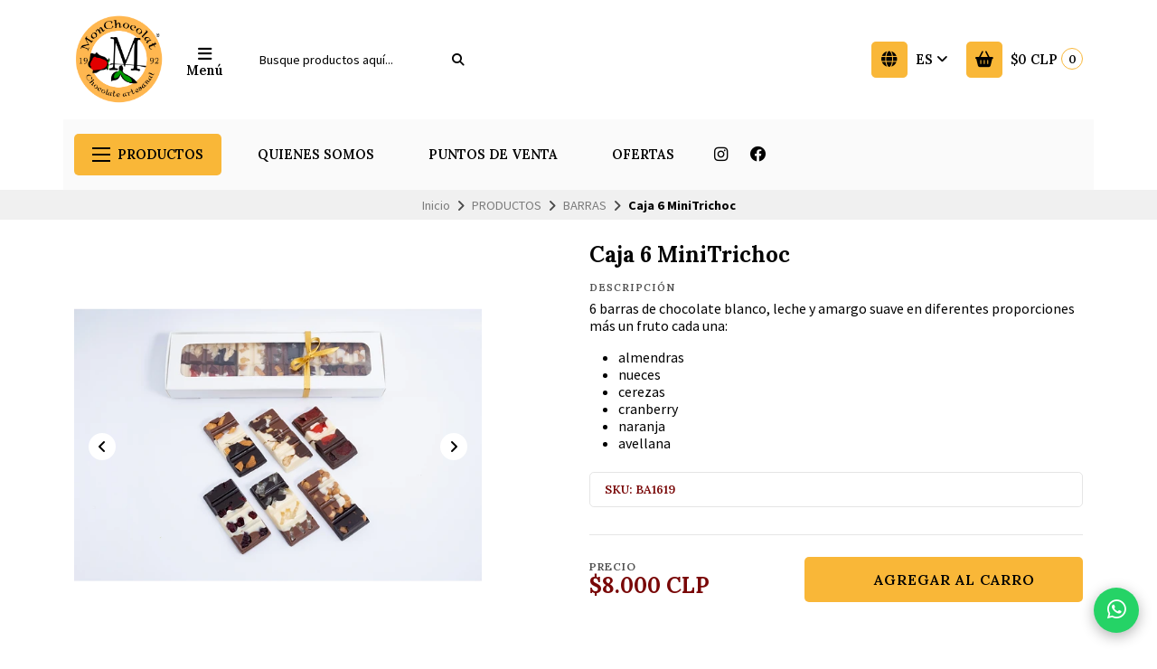

--- FILE ---
content_type: text/html; charset=utf-8
request_url: https://www.monchocolat.cl/es/caja-6-minitrichoc
body_size: 21620
content:
<!DOCTYPE html>
<html class="no-js" lang="es" xmlns="https://www.w3.org/1999/xhtml" xmlns:og="https://ogp.me/ns#" xmlns:fb="https://www.facebook.com/2008/fbml">
<head prefix="og: http://ogp.me/ns# fb: http://ogp.me/ns/fb# product: http://ogp.me/ns/product#">
  <title>Caja 6 MiniTrichoc</title>

  

  <meta http-equiv="Content-Type" content="text/html; charset=UTF-8; ie=edge">
  <meta name="description" content="6 barras de chocolate blanco, leche y amargo suave en diferentes proporciones más un fruto cada una:&nbsp;almendrasnuecescerezascranberrynaranjaavellana&nbsp;">
  <meta name="robots" content="follow, all">

  <!-- Set the viewport width to device width for mobile -->
  <meta name="viewport" content="width=device-width, initial-scale=1.0, user-scalable=no">

  <link rel="preconnect" href="https://images.jumpseller.com">
  <link rel="preconnect" href="https://cdnx.jumpseller.com">
  <link rel="preconnect" href="https://assets.jumpseller.com">
  <link rel="preconnect" href="https://files.jumpseller.com">

  <link rel="preconnect" href="https://fonts.googleapis.com">
  <link rel="preconnect" href="https://fonts.gstatic.com" crossorigin>

  

<!-- Facebook Meta tags for Product -->
<meta property="fb:app_id" content="283643215104248">

    <meta property="og:id" content="10131401">
    <meta property="og:title" content="Caja 6 MiniTrichoc">
    <meta property="og:type" content="product">
    
      <meta property="og:image" content="https://cdnx.jumpseller.com/monchocolat/image/16990648/resize/1200/1200?1641737498">
    

    

    <meta property="product:is_product_shareable" content="1">

    
      <meta property="product:original_price:amount" content="8000.0">
      <meta property="product:price:amount" content="8000.0">
      
        <meta property="product:availability" content="instock">
      
    

    <meta property="product:original_price:currency" content="CLP">
    <meta property="product:price:currency" content="CLP">
  

<meta property="og:description" content="6 barras de chocolate blanco, leche y amargo suave en diferentes proporciones más un fruto cada una:&nbsp;almendrasnuecescerezascranberrynaranjaavellana&nbsp;">
<meta property="og:url" content="https://www.monchocolat.cl/es/caja-6-minitrichoc">
<meta property="og:site_name" content="MonChocolat">
<meta name="twitter:card" content="summary">


  <meta property="og:locale" content="es_LA">

  <meta property="og:locale:alternate" content="en_US">



  
    <link rel="alternate" hreflang="es" href="https://www.monchocolat.cl/es/caja-6-minitrichoc">
  
    <link rel="alternate" hreflang="es-CL" href="https://www.monchocolat.cl/caja-6-minitrichoc">
  

  <link rel="canonical" href="https://www.monchocolat.cl/es/caja-6-minitrichoc">

  <script type="application/ld+json">
[
  {
    "@context": "https://schema.org",
    "@type": "BreadcrumbList",
    "itemListElement": [
      
        {
        "@type": "ListItem",
        "position": 1,
        "item": {
        "name": "Inicio",
        "@id": "/es/"
        }
        }
        ,
      
        {
        "@type": "ListItem",
        "position": 2,
        "item": {
        "name": "PRODUCTOS",
        "@id": "/es/productos-1"
        }
        }
        ,
      
        {
        "@type": "ListItem",
        "position": 3,
        "item": {
        "name": "BARRAS",
        "@id": "/es/productos-1/barras"
        }
        }
        ,
      
        {
        "@type": "ListItem",
        "position": 4,
        "item": {
        "name": "Caja 6 MiniTrichoc"
        }
        }
        
      
    ]
  },
  {
    "@context": "https://schema.org/"
    ,
      "@type": "Product",
      "name": "Caja 6 MiniTrichoc",
      "url": "https://www.monchocolat.cl/es/caja-6-minitrichoc",
      "itemCondition": "https://schema.org/NewCondition",
      "sku": "BA1619",
      "image": "https://cdnx.jumpseller.com/monchocolat/image/16990648/DSCF8956q.jpg?1641737498",
      
      "description": "6 barras de chocolate blanco, leche y amargo suave en diferentes proporciones más un fruto cada una:&amp;nbsp;almendrasnuecescerezascranberrynaranjaavellana&amp;nbsp;",
      
      
      
        "category": "PRODUCTOS",
      
      "offers": {
        
          "@type": "Offer",
          "itemCondition": "https://schema.org/NewCondition",
          
          "availability": "https://schema.org/InStock",
          
          
            
          
          "price": "8000.0",
        
        "priceCurrency": "CLP",
        "seller": {
          "@type": "Organization",
          "name": "MonChocolat"
        },
        "url": "https://www.monchocolat.cl/es/caja-6-minitrichoc",
        "shippingDetails": [
          {
          "@type": "OfferShippingDetails",
          "shippingDestination": [
          
          {
            "@type": "DefinedRegion",
            "addressCountry": "CL"
          }
          ]
          }
        ]
      }
    
  }
]
</script>


  <!-- Store Favicon -->
  
    <link rel="apple-touch-icon" type="image/x-icon" href="https://cdnx.jumpseller.com/monchocolat/image/36571028/resize/57/57?1687233050" sizes="57x57">
    <link rel="apple-touch-icon" type="image/x-icon" href="https://cdnx.jumpseller.com/monchocolat/image/36571028/resize/60/60?1687233050" sizes="60x60">
    <link rel="apple-touch-icon" type="image/x-icon" href="https://cdnx.jumpseller.com/monchocolat/image/36571028/resize/72/72?1687233050" sizes="72x72">
    <link rel="apple-touch-icon" type="image/x-icon" href="https://cdnx.jumpseller.com/monchocolat/image/36571028/resize/76/76?1687233050" sizes="76x76">
    <link rel="apple-touch-icon" type="image/x-icon" href="https://cdnx.jumpseller.com/monchocolat/image/36571028/resize/114/114?1687233050" sizes="114x114">
    <link rel="apple-touch-icon" type="image/x-icon" href="https://cdnx.jumpseller.com/monchocolat/image/36571028/resize/120/120?1687233050" sizes="120x120">
    <link rel="apple-touch-icon" type="image/x-icon" href="https://cdnx.jumpseller.com/monchocolat/image/36571028/resize/144/144?1687233050" sizes="144x144">
    <link rel="apple-touch-icon" type="image/x-icon" href="https://cdnx.jumpseller.com/monchocolat/image/36571028/resize/152/152?1687233050" sizes="152x152">

    <link rel="icon" type="image/png" href="https://cdnx.jumpseller.com/monchocolat/image/36571028/resize/196/196?1687233050" sizes="196x196">
    <link rel="icon" type="image/png" href="https://cdnx.jumpseller.com/monchocolat/image/36571028/resize/160/160?1687233050" sizes="160x160">
    <link rel="icon" type="image/png" href="https://cdnx.jumpseller.com/monchocolat/image/36571028/resize/96/96?1687233050" sizes="96x96">
    <link rel="icon" type="image/png" href="https://cdnx.jumpseller.com/monchocolat/image/36571028/resize/32/32?1687233050" sizes="32x32">
    <link rel="icon" type="image/png" href="https://cdnx.jumpseller.com/monchocolat/image/36571028/resize/16/16?1687233050" sizes="16x16">

  <meta name="msapplication-TileColor" content="#95b200">
  <meta name="theme-color" content="#ffffff">



  <!-- Bootstrap CSS -->
  <link rel="stylesheet" href="https://cdnjs.cloudflare.com/ajax/libs/bootstrap/5.1.3/css/bootstrap.min.css" integrity="sha384-1BmE4kWBq78iYhFldvKuhfTAU6auU8tT94WrHftjDbrCEXSU1oBoqyl2QvZ6jIW3" crossorigin="anonymous" >

  
  <script src="https://cdnjs.cloudflare.com/ajax/libs/Swiper/8.0.7/swiper-bundle.min.js" integrity="sha384-9UAjEH/hWCBrpIvGlIa3Y1bFwXvceFtZIB4kEuw8dPhXHwqADmYvC1FQcyKHMVGw" crossorigin="anonymous" ></script>
  <link rel="stylesheet" href="https://cdnjs.cloudflare.com/ajax/libs/Swiper/8.0.7/swiper-bundle.min.css" integrity="sha384-PkFv3YEXftf+kllyTcVl8cCpexHu47ERzAsXp+iZ4SIAnJKl6fZh0rdtTO7YBEHb" crossorigin="anonymous" >
  

  
  <link rel="stylesheet" href="https://cdnjs.cloudflare.com/ajax/libs/toastr.js/2.1.3/toastr.min.css" integrity="sha384-YzEqZ2pBV0i9OmlTyoz75PqwTR8If8GsXBv7HLQclEVqIC3VxIt98/U94ES6CJTR" crossorigin="anonymous" >
  

  <!-- CSS Files -->
  <link rel="stylesheet" href="https://assets.jumpseller.com/store/monchocolat/themes/820986/color_pickers.min.css?1762119182">
  <link rel="stylesheet" href="https://assets.jumpseller.com/store/monchocolat/themes/820986/app.min.css?1762119182">

  
  <link rel="stylesheet" href="https://assets.jumpseller.com/store/monchocolat/themes/820986/styles_components.min.css?1762119182">
  

  <!-- Font Awesome Icon Library -->
  <link rel="stylesheet" href="https://cdnjs.cloudflare.com/ajax/libs/font-awesome/6.4.2/css/all.min.css" integrity="sha384-blOohCVdhjmtROpu8+CfTnUWham9nkX7P7OZQMst+RUnhtoY/9qemFAkIKOYxDI3" crossorigin="anonymous" >

  <!-- jQuery -->
  <script src="https://cdnjs.cloudflare.com/ajax/libs/jquery/3.5.1/jquery.min.js" integrity="sha384-ZvpUoO/+PpLXR1lu4jmpXWu80pZlYUAfxl5NsBMWOEPSjUn/6Z/hRTt8+pR6L4N2" crossorigin="anonymous" ></script>

  

  

  
<script>
  // Listener for swatch clicks when product block swatches are enabled
  function updateCarouselFromSwatch(target) {
    const value = $(target).val();
    const block = $(target).closest('.product-block');
    const carousel = block.find('.product-block__slider');
    const variant = carousel.find(`.product-block__slide[data-color-option-value="${value}"]`);
    const swiper = carousel.get(0)?.swiper;

    if (swiper == null) return;

    // When we click on the same swatch option, do nothing.
    // When there is no principal image, show the fallback product image.
    if (variant.length == 0) {
      carousel.get(0).swiper.slideTo(0);
    } else {
      carousel.get(0).swiper.slideTo(variant.first().index());
    }
  }
</script>


  <script src="https://assets.jumpseller.com/store/monchocolat/themes/820986/theme.min.js?1762119182" defer></script>
  <script src="https://assets.jumpseller.com/store/monchocolat/themes/820986/common.min.js?1762119182" defer></script>

  <script type="application/json" id="theme-data">
  {
    "is_preview": false,
    "template": "product",
    "translations": {
      "newsletter_message_success": "Registrado con éxito",
      "newsletter_message_error": "Error al registrarse, por favor intenta nuevamente más tarde.",
      "newsletter_text_placeholder": "email@dominio.com",
      "newsletter_text_button": "Suscríbete"
    },
    "options": {
    }
  }
</script>

<script>
  function callonDOMLoaded(callback) {
    document.readyState === 'loading' ? window.addEventListener('DOMContentLoaded', callback) : callback();
  }
  function callonComplete(callback) {
    document.readyState === 'complete' ? callback() : window.addEventListener('load', callback);
  }
  Object.defineProperty(window, 'theme', {
    value: Object.freeze(JSON.parse(document.querySelector('#theme-data').textContent)),
    writable: false,
    configurable: false,
  });
</script>


  
<meta name="csrf-param" content="authenticity_token" />
<meta name="csrf-token" content="8aHRmGhUBm5I9JvPb-bsBn4BdOQgYFt2wVEA3wEmXJPlrsuLBRb2yPGzUA79yYoQU8rW8JVwuY-7yu-1JjnnNA" />





  <!-- Google Tag Manager -->
    <script>(function(w,d,s,l,i){w[l]=w[l]||[];w[l].push({'gtm.start':
    new Date().getTime(),event:'gtm.js'});var f=d.getElementsByTagName(s)[0],
    j=d.createElement(s),dl=l!='dataLayer'?'&l='+l:'';j.async=true;j.src=
    'https://www.googletagmanager.com/gtm.js?id='+i+dl;f.parentNode.insertBefore(j,f);
    })(window,document,'script','dataLayer', "GTM-M9HFMT4Q");</script>
    <!-- End Google Tag Manager -->



<script>
  window.dataLayer = window.dataLayer || [];

  function gtag() {
    dataLayer.push(arguments);
  }

  gtag('js', new Date());

  // custom dimensions (for OKRs metrics)
  let custom_dimension_params = { custom_map: {} };
  
  custom_dimension_params['custom_map']['dimension1'] = 'theme';
  custom_dimension_params['theme'] = "grocery";
  
  

  // Send events to Jumpseller GA Account
  // gtag('config', 'G-JBWEC7QQTS', Object.assign({}, { 'allow_enhanced_conversions': true }, custom_dimension_params));

  // Send events to Store Owner GA Account
  
  
  gtag('config', 'GTM-M9HFMT4Q');
  
  

  

  let order_items = null;

  
  // view_item - a user follows a link that goes directly to a product page
  gtag('event', 'view_item', {
    currency: "CLP",
    items: [{
      item_id: "BA1619",
      item_name: "Caja 6 MiniTrichoc",
      discount: "0.0",
      item_brand: "",
      price: "8000.0",
      currency: "CLP"
    }],
    value: "8000.0",
  });

  

  
</script>








<script>
  // Pixel code

  // dont send fb events if page is rendered inside an iframe (like admin theme preview)
  if(window.self === window.top) {
    !function(f,b,e,v,n,t,s){if(f.fbq)return;n=f.fbq=function(){n.callMethod?
    n.callMethod.apply(n,arguments):n.queue.push(arguments)};if(!f._fbq)f._fbq=n;
    n.push=n;n.loaded=!0;n.version='2.0';n.agent='pljumpseller';n.queue=[];t=b.createElement(e);t.async=!0;
    t.src=v;s=b.getElementsByTagName(e)[0];s.parentNode.insertBefore(t,s)}(window,
    document,'script','https://connect.facebook.net/' + getNavigatorLocale() + '/fbevents.js');

    var data = {};

    data.currency = 'CLP';
    data.total = '0.0';
    data.products_count = '0';

    

    data.content_ids = [10131401];
    data.contents = [{"id":10131401,"quantity":1,"item_price":8000.0,"item_discount":0.0}];
    data.single_value = 8000.0;

    // Line to enable Manual Only mode.
    fbq('set', 'autoConfig', false, '795655988187083');

    // FB Pixel Advanced Matching
    
    
    var advancedCustomerData = {
      'em' : '',
      'fn' : '',
      'ln' : '',
      'ph' : '',
      'ct' : '',
      'zp' : '',
      'country' : ''
    };

    var missingCustomerData = Object.values(advancedCustomerData).some(function(value) { return value.length == 0 });

    if(missingCustomerData) {
      fbq('init', '795655988187083');
    } else {
      fbq('init', '795655988187083', advancedCustomerData);
    }

    // PageView - build audience views (default FB Pixel behaviour)
    fbq('track', 'PageView');

    // AddToCart - released on page load after a product was added to cart
    

    // track conversion events, ordered by importance (not in this doc)
    // https://developers.facebook.com/docs/facebook-pixel/api-reference%23events

    
      // ViewContent - When a key page is viewed such as a product page
      

    

    function getNavigatorLocale(){
      return navigator.language.replace(/-/g,'_')
    }
  }
</script>





<script src="https://files.jumpseller.com/javascripts/dist/jumpseller-2.0.0.js" defer="defer"></script></head>
<body class="theme-style--rounded">
  

  <!-- Do NOT place any code here, between the Header and the Main container elements -->
  
  <div class="main-container">
    <div id="top_components"><div id="component-12952762" class="theme-component show"><style>
  body {
    --header-background: #FFFFFF;
    --header-background-contrast: #020202;
    --header-color-icon-background: #F9B738;
    --header-color-icon-background-contrast: #020202;
    --header-logo-mobile-height: 60px;
    --header-logo-height: 100px;
  }
</style>




<header class="header header--bordered" data-js-component="12952762">
  

  <div class="container header-container">
    <div class="row align-items-center header-container__row">
      <!-- Nav Left -->
      <div class="col-3 col-lg-auto header-container__column order-lg-2">
        <ul class="d-flex justify-content-start header-toolbar">
          
            <!-- Menu -->
            <li class="header-toolbar__item">
              <button type="button" class="button header-toolbar__link" data-bs-toggle="offcanvas" data-bs-target="#sidebar-nav" aria-controls="sidebar-nav">
                <span class="trsn header-toolbar__icon"><i class="fas fa-bars fa-fw"></i></span>
                <span class="header-toolbar__text">Menú </span>
              </button>
            </li>
          
          
            <!-- Search -->
            <li class="header-toolbar__item d-inline-block d-lg-none">
              <button type="button" class="button header-toolbar__link toggle-search">
                <span class="trsn header-toolbar__icon"><i class="fas fa-search fa-fw"></i></span>
                <span class="header-toolbar__text">Buscar</span>
              </button>
            </li>
          
        </ul>
      </div>

      <!-- Brand -->
      <div class="col-6 col-lg-auto text-center text-lg-start header-container__column order-lg-1">
        <a href="https://www.monchocolat.cl/es" class="header-container__brand" title="Ir a la pagina principal">
          
            <img src="https://assets.jumpseller.com/store/monchocolat/themes/820986/settings/31650e750a4f0a4102c7/Moni%20Logo%20Redondo%202021a.png?1738267447" alt="MonChocolat" class="header-container__logo" width="auto" height="100" loading="eager">
          
        </a>
      </div>

      
        <!-- Desktop Search -->
        <div class="col-lg-3 order-lg-3 d-none d-lg-block header-container__column">
          <div class="jumpseller-autocomplete" data-panel="popover mt-1 small-search-position-fix " data-input-wrapper-prefix="d-flex">
            <form id="search_mini_form" action="/es/search" class="header-form trsn">
              <input type="text" class="text header-container__input" name="q" value="" placeholder="Busque productos aquí...">
              <button type="submit" class="button header-container__submit"><i class="fas fa-search"></i></button>
            </form>
          </div>
        </div>
      

      <!-- Nav Right -->
      <div class="col-3 col-lg header-container__column order-lg-4">
        <ul class="d-flex justify-content-end header-toolbar">
          

          
            <!-- Languages -->
            <li class="header-toolbar__item d-none d-lg-block">
              <div class="dropdown">
                <button type="button" class="dropdown-toggle button header-toolbar__link header-toolbar__link--toggle upp" id="dropdown-languages" data-bs-toggle="dropdown" aria-expanded="false">
                  <span class="trsn header-toolbar__icon header-toolbar__icon--boxed header-toolbar__icon--standard"><i class="fas fa-globe fa-fw"></i></span>
                  <span class="header-toolbar__text">es <i class="fas fa-angle-down"></i></span>
                </button>

                <ul class="dropdown-menu toolbar-dropdown" aria-labelledby="dropdown-languages">
                  
                    <li class="toolbar-dropdown__item">
                      <a href="https://www.monchocolat.cl/es/caja-6-minitrichoc" class="dropdown-item toolbar-dropdown__link toolbar-dropdown__link--active">Español <i class="fas fa-check fa-fw"></i></a>
                    </li>
                  
                    <li class="toolbar-dropdown__item">
                      <a href="https://www.monchocolat.cl/caja-6-minitrichoc" class="dropdown-item toolbar-dropdown__link">Español (Chile)</a>
                    </li>
                  
                </ul>
              </div>
            </li>
          

          
            
          

          
            <!-- Cart -->
            <li class="header-toolbar__item">
              <div class="dropdown">
                <button type="button" class="button header-toolbar__link" id="dropdown-cart" data-bs-toggle="dropdown" aria-expanded="false">
                  <span class="trsn header-toolbar__icon header-toolbar__icon--boxed header-toolbar__icon--standard"><i class="fas fa-basket-shopping fa-fw"></i></span>
                  <span class="header-toolbar__text header-toolbar__text--total">$0 CLP</span>
                  <span class="header-toolbar__counter">0</span>
                </button>

                <ul class="dropdown-menu cart-dropdown" aria-labelledby="dropdown-cart">
                  <li class="cart-dropdown__title">Resumen del pedido</li>

                  <li class="cart-dropdown__empty">Tu carro está vacío.</li>

                  <!-- Totals -->
                  <li class="cart-dropdown__summary" style="display:none;">
                    <!-- Subtotals -->
                    <div class="cart-dropdown__total">
                      <div class="cart-dropdown__value">Subtotal (<span class="cart-dropdown__counter">0</span>)</div>
                      <div class="cart-dropdown__value cart-dropdown__value--number cart-dropdown__value--subtotal">$0 CLP</div>
                    </div>

                    <!-- Shipping -->
                    

                    <!-- Discounts -->
                    


                    <!-- Total -->
                    <div class="cart-dropdown__total" data-value="total">
                    
                      <div class="cart-dropdown__value"><strong>Total</strong></div>
                    
                      <div div class="cart-dropdown__value cart-dropdown__value--number cart-dropdown__value--total cart-dropdown__value--final">$0 CLP</div>
                    </div>


                    <!-- Gift cards discount -->
                    


                    <!-- Due -->
                    

                    <div class="cart-dropdown__shipping-text">El envío y los impuestos se calcularán al finalizar la compra.</div>

                    <div class="text-center cart-dropdown__actions">
                      <a href="https://www.monchocolat.cl/es/v2/checkout/information/" class="button button--main button--standard button--main button--full button--upp cart-dropdown__button" title="Proceder al pago">Proceder al pago</a>
                      <a href="/es/cart" class="cart-dropdown__link" title="Ver carrito">Ver carrito</a>
                    </div>
                  </li>
                </ul>
              </div>
            </li>
          
        </ul>
      </div>
    </div>
    <!-- end .header-container__row -->
  </div>
  <!-- end .header-container__container -->

  
    <style>
  #component-12952762 {
    --header-navbar-color-background: #FAFAFA;
    --header-navbar-color-background-contrast: #020202;
    --header-navbar-color-background-inverse: #FFFFFF;
    --header-navbar-menu-1-color-background: #F9B738;
    --header-navbar-menu-1-color-background-contrast: #020202;
    --header-navbar-menu-1-color-background-inverse: #FFFFFF;
  }
</style>






<div class="container d-none d-lg-block header-navbar header-navbar--scroll" data-js-component="12952773">
  <div class="row align-items-center">
    <div class="col">
      <ul class="d-flex justify-content-start header-navbar__list">
        
        <li class="header-navbar__item">
          <div class="dropdown">
            <button type="button" class="dropdown-toggle button header-navbar__link header-navbar__link--standard header-navbar__link--main" id="header-navbar-dropdown" data-bs-toggle="dropdown" aria-expanded="false"><div class="header-navbar__icon"><span>x</span><span>x</span><span>x</span></div>PRODUCTOS</button>

            <ul class="dropdown-menu header-navbar__dropdown" aria-labelledby="header-navbar-dropdown">
              
              <li class="header-navbar__subitem">
                <a href="/es/productos-1/figuras-y-regalos" class="header-navbar__sublink" title="Ir a FIGURAS Y REGALOS">FIGURAS Y REGALOS</a>

                
              </li>
              
              <li class="header-navbar__subitem">
                <a href="/es/productos-1/sin-azucar" class="header-navbar__sublink" title="Ir a SIN AZÚCAR">SIN AZÚCAR</a>

                
              </li>
              
              <li class="header-navbar__subitem">
                <a href="/es/productos-1/bombones" class="header-navbar__sublink" title="Ir a BOMBONES">BOMBONES</a>

                
              </li>
              
              <li class="header-navbar__subitem">
                <a href="/es/productos-1/barras" class="header-navbar__sublink" title="Ir a BARRAS">BARRAS</a>

                
              </li>
              
              <li class="header-navbar__subitem">
                <a href="/es/productos-1/derivados-del-cacao" class="header-navbar__sublink" title="Ir a DERIVADOS DEL CACAO">DERIVADOS DEL CACAO</a>

                
              </li>
              
              <li class="header-navbar__subitem">
                <a href="/es/productos-1/chocolates-clasicos" class="header-navbar__sublink" title="Ir a CHOCOLATES CLÁSICOS">CHOCOLATES CLÁSICOS</a>

                
              </li>
              
              <li class="header-navbar__subitem">
                <a href="/es/productos-1/infantiles" class="header-navbar__sublink" title="Ir a INFANTILES">INFANTILES</a>

                
              </li>
              
              <li class="header-navbar__subitem">
                <a href="/es/productos-1/impresion-en-chocolate" class="header-navbar__sublink" title="Ir a IMPRESIÓN EN CHOCOLATE, productos a pedido.">IMPRESIÓN EN CHOCOLATE, productos a pedido.</a>

                
              </li>
              
              <li class="header-navbar__subitem">
                <a href="/es/regalos-corporativos" class="header-navbar__sublink" title="Ir a REGALOS CORPORATIVOS">REGALOS CORPORATIVOS</a>

                
              </li>
              
              <li class="header-navbar__subitem">
                <a href="/es/bromas-eroticas" class="header-navbar__sublink" title="Ir a BROMAS ERÓTICAS ">BROMAS ERÓTICAS </a>

                
              </li>
              
              <li class="header-navbar__subitem">
                <a href="/es/como-comprar" class="header-navbar__sublink" title="Ir a TÉRMINOS Y CONDICIONES DE VENTA">TÉRMINOS Y CONDICIONES DE VENTA</a>

                
              </li>
              
            </ul>
          </div>
        </li>
        

        
        
        <li class="header-navbar__item">
          
          <a  href="/es/quienes-somos"  class="button header-navbar__link header-navbar__link--standard header-navbar__link--secondary" title="Ir a QUIENES SOMOS">QUIENES SOMOS</a>
          
        </li>
        
        <li class="header-navbar__item">
          
          <a  href="/es/puntos-de-venta"  class="button header-navbar__link header-navbar__link--standard header-navbar__link--secondary" title="Ir a PUNTOS DE VENTA">PUNTOS DE VENTA</a>
          
        </li>
        
        <li class="header-navbar__item">
          
          <a  href="/es/productos-1/packs-de-chocolates"  class="button header-navbar__link header-navbar__link--standard header-navbar__link--secondary" title="Ir a OFERTAS ">OFERTAS </a>
          
        </li>
        
        

        
        
        <li class="header-navbar__item header-navbar__item--social d-none d-xl-block">
          <a href="https://www.instagram.com/monchocolat.chile" class="header-navbar__link header-navbar__link--social" title="síguenos en Instagram" target="_blank"><i class="fab fa-instagram fa-fw"></i></a>
        </li>
        
        
        <li class="header-navbar__item header-navbar__item--social d-none d-xl-block">
          <a href="https://www.facebook.com/monchocolat.chile" class="header-navbar__link header-navbar__link--social" title="síguenos en Facebook" target="_blank"><i class="fab fa-facebook fa-fw"></i></a>
        </li>
        
        
        
        
        
        
      </ul>
    </div>
  </div>
</div>
<!-- end .header-navbar -->


  

  
    <!-- Header Search -->
<div class="jumpseller-autocomplete d-lg-none" data-form="container header-search__container trsn" data-panel="popover big-search-position-fix">
  <form id="search_mini_form_mobile" action="/es/search" class="header-search trsn">
    <div class="row header-search__content">
      <div class="col header-search__wrapper">
        <input type="text" class="text header-search__input" name="q" value="" placeholder="Busque productos aquí...">
        <button type="submit" class="button button--standard header-search__submit"><i class="fas fa-search"></i></button>
      </div>
    </div>
  </form>
</div>
<!-- end .header-search -->

  
</header>

  
    <!-- Sidebar Nav -->
    <div class="offcanvas offcanvas-start sidebar sidebar-color-text sidebar-color-background " tabindex="-1" id="sidebar-nav" aria-labelledby="sidebar-nav-title" data-js-component="12952774">
  <div class="offcanvas-header sidebar-header">
    
      <img src="https://assets.jumpseller.com/store/monchocolat/themes/820986/settings/78cd95f585818a72d343/Moni%20Logo%20Redondo%202021a.png?1738267774" alt="MonChocolat" class="sidebar-header__logo" width="auto" height="100" loading="eager">
    
    <button type="button" class="button button--standard sidebar-header__close" data-bs-dismiss="offcanvas" aria-label="Cerrar"><i class="fas fa-times fa-fw"></i></button>
  </div>

  <div class="offcanvas-body sidebar-body">
    
    <!-- Sidebar Toolbar -->
    <div class="sidebar-toolbar d-flex d-lg-none">
      

      
      <!-- Languages -->
      <div class="dropdown sidebar-toolbar__dropdown">
        <button type="button" class="dropdown-toggle button sidebar-toolbar__link" id="sidebar-dropdown-languages" data-bs-toggle="dropdown" aria-expanded="false">
          <div class="sidebar-toolbar__title upp">Idioma</div>
          <span><i class="fas fa-globe fa-fw"></i></span>
          <span class="sidebar-toolbar__text">Español <i class="fas fa-angle-down"></i></span>
        </button>

        <ul class="dropdown-menu toolbar-dropdown" aria-labelledby="sidebar-dropdown-languages">
          
          <li class="toolbar-dropdown__item">
            <a href="https://www.monchocolat.cl/es/caja-6-minitrichoc" class="dropdown-item toolbar-dropdown__link toolbar-dropdown__link--active">Español <i class="fas fa-check fa-fw"></i></a>
          </li>
          
          <li class="toolbar-dropdown__item">
            <a href="https://www.monchocolat.cl/caja-6-minitrichoc" class="dropdown-item toolbar-dropdown__link">Español (Chile)</a>
          </li>
          
        </ul>
      </div>
      
    </div>
    <!-- end .sidebar-toolbar -->
    

    
    <ul class="sidebar-accordion">
      
      <li class="sidebar-accordion__item">
        
          <a href="/es/quienes-somos" class="sidebar-accordion__link" title="Ir a QUIENES SOMOS">QUIENES SOMOS</a>
        
      </li>
      <!-- end .sidebar-accordion__item -->
      
      <li class="sidebar-accordion__item">
        
          <a href="/es/como-comprar" class="sidebar-accordion__link" title="Ir a COMO COMPRAR...">COMO COMPRAR...</a>
        
      </li>
      <!-- end .sidebar-accordion__item -->
      
      <li class="sidebar-accordion__item">
        
          <a class="sidebar-accordion__link sidebar-accordion__link--has-content collapsed" data-bs-toggle="collapse" href="#sidebar-accordion-item-6952745" role="button" aria-expanded="false" aria-controls="sidebar-accordion-item-6952745">PRODUCTOS <i class="fas fa-angle-down fa-fw trsn sidebar-accordion__angle"></i></a>

          <div class="collapse sidebar-accordion__content" id="sidebar-accordion-item-6952745">
            <ul class="sidebar-accordion__menu">
              
              <li>
                
                  <a href="/es/productos-1/figuras-y-regalos" class="sidebar-accordion__sublink" title="Ir a FIGURAS Y REGALOS">FIGURAS Y REGALOS</a>
                
              </li>
              
              <li>
                
                  <a href="/es/productos-1/sin-azucar" class="sidebar-accordion__sublink" title="Ir a SIN AZÚCAR">SIN AZÚCAR</a>
                
              </li>
              
              <li>
                
                  <a href="/es/productos-1/bombones" class="sidebar-accordion__sublink" title="Ir a BOMBONES">BOMBONES</a>
                
              </li>
              
              <li>
                
                  <a href="/es/productos-1/barras" class="sidebar-accordion__sublink" title="Ir a BARRAS">BARRAS</a>
                
              </li>
              
              <li>
                
                  <a href="/es/productos-1/derivados-del-cacao" class="sidebar-accordion__sublink" title="Ir a DERIVADOS DEL CACAO">DERIVADOS DEL CACAO</a>
                
              </li>
              
              <li>
                
                  <a href="/es/productos-1/chocolates-clasicos" class="sidebar-accordion__sublink" title="Ir a CHOCOLATES CLÁSICOS">CHOCOLATES CLÁSICOS</a>
                
              </li>
              
              <li>
                
                  <a href="/es/productos-1/infantiles" class="sidebar-accordion__sublink" title="Ir a INFANTILES">INFANTILES</a>
                
              </li>
              
              <li>
                
                  <a href="/es/productos-1/impresion-en-chocolate" class="sidebar-accordion__sublink" title="Ir a IMPRESIÓN EN CHOCOLATE, productos a pedido.">IMPRESIÓN EN CHOCOLATE, productos a pedido.</a>
                
              </li>
              
              <li>
                
                  <a href="/es/regalos-corporativos" class="sidebar-accordion__sublink" title="Ir a REGALOS CORPORATIVOS">REGALOS CORPORATIVOS</a>
                
              </li>
              
              <li>
                
                  <a href="/es/bromas-eroticas" class="sidebar-accordion__sublink" title="Ir a BROMAS ERÓTICAS ">BROMAS ERÓTICAS </a>
                
              </li>
              
              <li>
                
                  <a href="/es/productos-1/packs-de-chocolates" class="sidebar-accordion__sublink" title="Ir a OFERTAS &amp; PACKS">OFERTAS &amp; PACKS</a>
                
              </li>
              

              <li>
                <a href="/es/productos-1" class="sidebar-accordion__sublink" title="Ver todo PRODUCTOS">Ver todo</a>
              </li>
            </ul>
          </div>
        
      </li>
      <!-- end .sidebar-accordion__item -->
      
      <li class="sidebar-accordion__item">
        
          <a href="/es/puntos-de-venta" class="sidebar-accordion__link" title="Ir a PUNTOS DE VENTA">PUNTOS DE VENTA</a>
        
      </li>
      <!-- end .sidebar-accordion__item -->
      
      <li class="sidebar-accordion__item">
        
          <a href="/es/blog" class="sidebar-accordion__link" title="Ir a BLOG  MONCHOCOLAT">BLOG  MONCHOCOLAT</a>
        
      </li>
      <!-- end .sidebar-accordion__item -->
      
    </ul>
    <!-- end .sidebar-accordion -->
    

    

    
    <div class="sidebar-menu">
      <span class="sidebar-menu__title">Síguenos</span>
      <ul class="no-bullet sidebar-menu__list">
        
          <li class="sidebar-menu__item sidebar-menu__item--social">
            <a href="https://www.instagram.com/monchocolat.chile" class="sidebar-menu__link sidebar-menu__link--social" title="síguenos en Instagram" target="_blank"><i class="fab fa-instagram fa-fw"></i></a>
          </li>
        
        
          <li class="sidebar-menu__item sidebar-menu__item--social">
            <a href="https://www.facebook.com/monchocolat.chile" class="sidebar-menu__link sidebar-menu__link--social" title="síguenos en Facebook" target="_blank"><i class="fab fa-facebook fa-fw"></i></a>
          </li>
        
        
        
        
        
      </ul>
    </div>
    <!-- end .sidebar-menu -->
    

    

    

    
    <div class="sidebar-menu">
      <span class="sidebar-menu__title">Contáctanos</span>
      <ul class="no-bullet sidebar-menu__list">
        
          <!-- Contact Emails -->
          
            <li class="sidebar-menu__item">
              <a href="mailto:info.monchocolat@gmail.com" class="sidebar-menu__link sidebar-menu__link--has-icon" title="envíanos un email"><i class="fas fa-envelope fa-fw sidebar-menu__icon"></i> info.monchocolat@gmail.com</a>
            </li>
          
        

        
        <!-- Contact Phones -->
        
          <li class="sidebar-menu__item">
            <a href="tel:56987293446" class="sidebar-menu__link sidebar-menu__link--has-icon" title="Llámanos"><i class="fas fa-phone fa-fw sidebar-menu__icon"></i> +56987293446</a>
          </li>
        
        

        
          <!-- Contact WhatsApp -->
          <li class="sidebar-menu__item">
            <a href="https://wa.me/56987293446" class="sidebar-menu__link sidebar-menu__link--has-icon" title="Envíanos un mensaje de WhatsApp" target="_blank"><i class="fab fa-whatsapp fa-fw sidebar-menu__icon"></i> 56987293446</a>
          </li>
        

        

        
          <!-- Contact Hours -->
          <li class="sidebar-menu__item">
            <span class="sidebar-menu__text sidebar-menu__text--has-icon"><i class="fas fa-clock fa-fw sidebar-menu__icon"></i> 10 am a 19 pm</span>
          </li>
        
      </ul>
    </div>
    <!-- end .sidebar-menu -->
    
  </div>
</div>
<!-- end #sidebar-nav -->

  

  <style>
  #component-12952762 {
    
  }
</style>


  <!-- Sidebar Nav -->
  <div class="offcanvas offcanvas-start sidebar sidebar-color-text sidebar-color-background " tabindex="-1" id="sidebar-nav" aria-labelledby="sidebar-nav-title" data-js-component="12952774">
  <div class="offcanvas-header sidebar-header">
    
      <img src="https://assets.jumpseller.com/store/monchocolat/themes/820986/settings/78cd95f585818a72d343/Moni%20Logo%20Redondo%202021a.png?1738267774" alt="MonChocolat" class="sidebar-header__logo" width="auto" height="100" loading="eager">
    
    <button type="button" class="button button--standard sidebar-header__close" data-bs-dismiss="offcanvas" aria-label="Cerrar"><i class="fas fa-times fa-fw"></i></button>
  </div>

  <div class="offcanvas-body sidebar-body">
    
    <!-- Sidebar Toolbar -->
    <div class="sidebar-toolbar d-flex d-lg-none">
      

      
      <!-- Languages -->
      <div class="dropdown sidebar-toolbar__dropdown">
        <button type="button" class="dropdown-toggle button sidebar-toolbar__link" id="sidebar-dropdown-languages" data-bs-toggle="dropdown" aria-expanded="false">
          <div class="sidebar-toolbar__title upp">Idioma</div>
          <span><i class="fas fa-globe fa-fw"></i></span>
          <span class="sidebar-toolbar__text">Español <i class="fas fa-angle-down"></i></span>
        </button>

        <ul class="dropdown-menu toolbar-dropdown" aria-labelledby="sidebar-dropdown-languages">
          
          <li class="toolbar-dropdown__item">
            <a href="https://www.monchocolat.cl/es/caja-6-minitrichoc" class="dropdown-item toolbar-dropdown__link toolbar-dropdown__link--active">Español <i class="fas fa-check fa-fw"></i></a>
          </li>
          
          <li class="toolbar-dropdown__item">
            <a href="https://www.monchocolat.cl/caja-6-minitrichoc" class="dropdown-item toolbar-dropdown__link">Español (Chile)</a>
          </li>
          
        </ul>
      </div>
      
    </div>
    <!-- end .sidebar-toolbar -->
    

    
    <ul class="sidebar-accordion">
      
      <li class="sidebar-accordion__item">
        
          <a href="/es/quienes-somos" class="sidebar-accordion__link" title="Ir a QUIENES SOMOS">QUIENES SOMOS</a>
        
      </li>
      <!-- end .sidebar-accordion__item -->
      
      <li class="sidebar-accordion__item">
        
          <a href="/es/como-comprar" class="sidebar-accordion__link" title="Ir a COMO COMPRAR...">COMO COMPRAR...</a>
        
      </li>
      <!-- end .sidebar-accordion__item -->
      
      <li class="sidebar-accordion__item">
        
          <a class="sidebar-accordion__link sidebar-accordion__link--has-content collapsed" data-bs-toggle="collapse" href="#sidebar-accordion-item-6952745" role="button" aria-expanded="false" aria-controls="sidebar-accordion-item-6952745">PRODUCTOS <i class="fas fa-angle-down fa-fw trsn sidebar-accordion__angle"></i></a>

          <div class="collapse sidebar-accordion__content" id="sidebar-accordion-item-6952745">
            <ul class="sidebar-accordion__menu">
              
              <li>
                
                  <a href="/es/productos-1/figuras-y-regalos" class="sidebar-accordion__sublink" title="Ir a FIGURAS Y REGALOS">FIGURAS Y REGALOS</a>
                
              </li>
              
              <li>
                
                  <a href="/es/productos-1/sin-azucar" class="sidebar-accordion__sublink" title="Ir a SIN AZÚCAR">SIN AZÚCAR</a>
                
              </li>
              
              <li>
                
                  <a href="/es/productos-1/bombones" class="sidebar-accordion__sublink" title="Ir a BOMBONES">BOMBONES</a>
                
              </li>
              
              <li>
                
                  <a href="/es/productos-1/barras" class="sidebar-accordion__sublink" title="Ir a BARRAS">BARRAS</a>
                
              </li>
              
              <li>
                
                  <a href="/es/productos-1/derivados-del-cacao" class="sidebar-accordion__sublink" title="Ir a DERIVADOS DEL CACAO">DERIVADOS DEL CACAO</a>
                
              </li>
              
              <li>
                
                  <a href="/es/productos-1/chocolates-clasicos" class="sidebar-accordion__sublink" title="Ir a CHOCOLATES CLÁSICOS">CHOCOLATES CLÁSICOS</a>
                
              </li>
              
              <li>
                
                  <a href="/es/productos-1/infantiles" class="sidebar-accordion__sublink" title="Ir a INFANTILES">INFANTILES</a>
                
              </li>
              
              <li>
                
                  <a href="/es/productos-1/impresion-en-chocolate" class="sidebar-accordion__sublink" title="Ir a IMPRESIÓN EN CHOCOLATE, productos a pedido.">IMPRESIÓN EN CHOCOLATE, productos a pedido.</a>
                
              </li>
              
              <li>
                
                  <a href="/es/regalos-corporativos" class="sidebar-accordion__sublink" title="Ir a REGALOS CORPORATIVOS">REGALOS CORPORATIVOS</a>
                
              </li>
              
              <li>
                
                  <a href="/es/bromas-eroticas" class="sidebar-accordion__sublink" title="Ir a BROMAS ERÓTICAS ">BROMAS ERÓTICAS </a>
                
              </li>
              
              <li>
                
                  <a href="/es/productos-1/packs-de-chocolates" class="sidebar-accordion__sublink" title="Ir a OFERTAS &amp; PACKS">OFERTAS &amp; PACKS</a>
                
              </li>
              

              <li>
                <a href="/es/productos-1" class="sidebar-accordion__sublink" title="Ver todo PRODUCTOS">Ver todo</a>
              </li>
            </ul>
          </div>
        
      </li>
      <!-- end .sidebar-accordion__item -->
      
      <li class="sidebar-accordion__item">
        
          <a href="/es/puntos-de-venta" class="sidebar-accordion__link" title="Ir a PUNTOS DE VENTA">PUNTOS DE VENTA</a>
        
      </li>
      <!-- end .sidebar-accordion__item -->
      
      <li class="sidebar-accordion__item">
        
          <a href="/es/blog" class="sidebar-accordion__link" title="Ir a BLOG  MONCHOCOLAT">BLOG  MONCHOCOLAT</a>
        
      </li>
      <!-- end .sidebar-accordion__item -->
      
    </ul>
    <!-- end .sidebar-accordion -->
    

    

    
    <div class="sidebar-menu">
      <span class="sidebar-menu__title">Síguenos</span>
      <ul class="no-bullet sidebar-menu__list">
        
          <li class="sidebar-menu__item sidebar-menu__item--social">
            <a href="https://www.instagram.com/monchocolat.chile" class="sidebar-menu__link sidebar-menu__link--social" title="síguenos en Instagram" target="_blank"><i class="fab fa-instagram fa-fw"></i></a>
          </li>
        
        
          <li class="sidebar-menu__item sidebar-menu__item--social">
            <a href="https://www.facebook.com/monchocolat.chile" class="sidebar-menu__link sidebar-menu__link--social" title="síguenos en Facebook" target="_blank"><i class="fab fa-facebook fa-fw"></i></a>
          </li>
        
        
        
        
        
      </ul>
    </div>
    <!-- end .sidebar-menu -->
    

    

    

    
    <div class="sidebar-menu">
      <span class="sidebar-menu__title">Contáctanos</span>
      <ul class="no-bullet sidebar-menu__list">
        
          <!-- Contact Emails -->
          
            <li class="sidebar-menu__item">
              <a href="mailto:info.monchocolat@gmail.com" class="sidebar-menu__link sidebar-menu__link--has-icon" title="envíanos un email"><i class="fas fa-envelope fa-fw sidebar-menu__icon"></i> info.monchocolat@gmail.com</a>
            </li>
          
        

        
        <!-- Contact Phones -->
        
          <li class="sidebar-menu__item">
            <a href="tel:56987293446" class="sidebar-menu__link sidebar-menu__link--has-icon" title="Llámanos"><i class="fas fa-phone fa-fw sidebar-menu__icon"></i> +56987293446</a>
          </li>
        
        

        
          <!-- Contact WhatsApp -->
          <li class="sidebar-menu__item">
            <a href="https://wa.me/56987293446" class="sidebar-menu__link sidebar-menu__link--has-icon" title="Envíanos un mensaje de WhatsApp" target="_blank"><i class="fab fa-whatsapp fa-fw sidebar-menu__icon"></i> 56987293446</a>
          </li>
        

        

        
          <!-- Contact Hours -->
          <li class="sidebar-menu__item">
            <span class="sidebar-menu__text sidebar-menu__text--has-icon"><i class="fas fa-clock fa-fw sidebar-menu__icon"></i> 10 am a 19 pm</span>
          </li>
        
      </ul>
    </div>
    <!-- end .sidebar-menu -->
    
  </div>
</div>
<!-- end #sidebar-nav -->









<script>
  $(document).ready(function() {
    if( $('.header-navbar').length > 0 && $('.header-navbar').hasClass('header-navbar--scroll') && $('.header--fixed').length > 0) {
      var lastScrollTop = 0;
      // var delta = $('.header').height();
      var delta = $('.header-navbar').height();

      $(window).scroll(function(){
        var nowScrollTop = $(this).scrollTop();
        if(Math.abs(lastScrollTop - nowScrollTop) >= delta){
          if (nowScrollTop > lastScrollTop){
            $('.header-navbar').addClass('header-navbar--hidden');
          } else {
            $('.header-navbar').removeClass('header-navbar--hidden');
          }
          lastScrollTop = nowScrollTop;
        }
      });
    }

    $('.toggle-search').on('click', function() {
      $(".header-search").toggleClass("header-search--visible");
      setTimeout(() => {
        $('.header-search__input,.header-container__input').focus();
      }, "600")
    });
  });

  (function($) {
    // Define the header resize function
    function headerResize() {
      const headerHeight = $('.header').height();
      $('#sticky-wrapper').css('height', headerHeight);
      if( $('.header').hasClass('header--fixed') ){
        $('.main-container').css('padding-top', headerHeight);
      }
      $('.big-search-position-fix').css('top', headerHeight);
    }

    // Call header resize function on page load and window resize
    $(window).on('load resize', headerResize);

    $(document).ready(function() {
      headerResize();
    });
  })(jQuery);
</script>
</div></div>


<!-- Store Breadcrumbs -->
<section class="container-fluid text-center store-breadcrumbs">
  <ul class="no-bullet store-breadcrumbs__list">
    
      
        <li class="store-breadcrumbs__item"><a href="/es/" class="store-breadcrumbs__link" title="Volver a Inicio">Inicio</a></li>
        <li class="store-breadcrumbs__arrow"><i class="fas fa-angle-right fa-fw"></i></li>
      
    
      
        <li class="store-breadcrumbs__item"><a href="/es/productos-1" class="store-breadcrumbs__link" title="Volver a PRODUCTOS">PRODUCTOS</a></li>
        <li class="store-breadcrumbs__arrow"><i class="fas fa-angle-right fa-fw"></i></li>
      
    
      
        <li class="store-breadcrumbs__item"><a href="/es/productos-1/barras" class="store-breadcrumbs__link" title="Volver a BARRAS">BARRAS</a></li>
        <li class="store-breadcrumbs__arrow"><i class="fas fa-angle-right fa-fw"></i></li>
      
    
      
        <li class="store-breadcrumbs__item store-breadcrumbs__item--current">Caja 6 MiniTrichoc</li>
      
    
  </ul>
</section>
<!-- end .store-breadcrumbs -->



<!-- Product Main -->
<section class="container-fluid product-main">
  <div class="container product-main__container">
    <div class="row product-main__wrapper trsn">
      <!-- Product Heading -->
      <div class="col-12 product-heading">
  

  <h1 class="product-heading__title">Caja 6 MiniTrichoc</h1>

  
  
<span class="product-heading__subtitle">Precio</span>
<h2 class="product-heading__pricing">$8.000 CLP</h2>


  

  

  
  
<div class="product-description">
  <span class="product-heading__subtitle">Descripción</span>
  <h3 class="product-description__content"><p>6 barras de chocolate blanco, leche y amargo suave en diferentes proporciones más un fruto cada una:&nbsp;</p><ul><li>almendras</li><li>nueces</li><li>cerezas</li><li>cranberry</li><li>naranja</li><li>avellana&nbsp;</li></ul></h3>
</div>


  

  <div class="product-heading__details">
    
      <div class="product-heading__column">
        <span class="product-heading__detail product-heading__detail--uppercase product-heading__detail--sku">SKU: BA1619</span>
      </div>
    

    
  </div>
  <!-- end .product-heading__details -->
</div>
<!-- end .product-heading -->


      <!-- Product Gallery -->
      

<div class="col-12 col-md-6 col-lg-5 text-center product-gallery product-gallery--square">
  
    <swiper-slider
      class="swiper product-gallery__slider product-gallery__slider--main"
      sw-layout="one"
      sw-rewind="true"
      sw-effect="fade"
      sw-autoplay="false"
      sw-speed="3000"
      sw-wait-thumbs="true"
    >
      <div class="swiper-wrapper">
        
          

          

          <div class="swiper-slide product-gallery__slide trsn">
            <img  alt="Caja 6 MiniTrichoc 1" src="https://cdnx.jumpseller.com/monchocolat/image/16990648/resize/610/610?1641737498" data-variant-id="99999999999" data-variant-values="" class="product-gallery__image" width="526" height="526" loading="lazy">
          </div>
        
          

          

          <div class="swiper-slide product-gallery__slide trsn">
            <img  alt="Caja 6 MiniTrichoc 2" src="https://cdnx.jumpseller.com/monchocolat/image/16990649/resize/610/610?1641737498" data-variant-id="99999999999" data-variant-values="" class="product-gallery__image" width="526" height="526" loading="lazy">
          </div>
        
      </div>

      <button type="button" class="swiper-button-prev"><i class="fa-solid fa-angle-left"></i></button>
      <button type="button" class="swiper-button-next"><i class="fa-solid fa-angle-right"></i></button>
    </swiper-slider>
    <!-- end .product-gallery__slider--main -->

    
    <swiper-slider
      class="swiper product-gallery__slider product-gallery__slider--thumbs"
      sw-layout="product-thumbnails"
      sw-loop="true"
      sw-span="6"
      sw-target-thumbs="swiper-slider.product-gallery__slider--main"
    >
      <div class="swiper-wrapper">
        
        <div class="swiper-slide product-gallery__thumb trsn">
          <img src="https://cdnx.jumpseller.com/monchocolat/image/16990648/resize/140/140?1641737498" alt="Caja 6 MiniTrichoc 1" class="product-gallery__image product-gallery__image--thumb" width="140" height="140" loading="lazy">
        </div>
        
        <div class="swiper-slide product-gallery__thumb trsn">
          <img src="https://cdnx.jumpseller.com/monchocolat/image/16990649/resize/140/140?1641737498" alt="Caja 6 MiniTrichoc 2" class="product-gallery__image product-gallery__image--thumb" width="140" height="140" loading="lazy">
        </div>
        
      </div>
    </swiper-slider>
    <!-- end .product-gallery__slider--thumbs -->
    
  

  
</div>
<!-- end .product-gallery -->


      <!-- Product Info -->
      <div class="col-12 col-md-6 offset-lg-1 text-start product-info">
  <div class="row product-info__wrapper">
    
    <!-- Product Form -->
    <form class="col-12  product-form product-form--10131401" action="/es/cart/add/10131401" method="post" name="buy" enctype="multipart/form-data"
  data-id="10131401" data-permalink="caja-6-minitrichoc" data-brand="" data-name="Caja 6 MiniTrichoc"
  data-price="$8.000 CLP" data-price-default="$8.000 CLP"
  data-image="https://cdnx.jumpseller.com/monchocolat/image/16990648/thumb/70/70?1641737498"
>
  <div class="row qty-select variants">
    

    <div class="col-12">
      <hr class="product-form__divider">
    </div>

    <div class="col-12">
      <div class="row align-items-center">
        
          <!-- Form Price -->
          <div class="col-12 col-md-6 col-lg-5 product-form__block">
            
<span class="product-heading__subtitle">Precio</span>
<h2 class="product-heading__pricing">$8.000 CLP</h2>


          </div>
        

        

        <!-- Form Actions -->
        <div class="col-12 col-md-6 col-lg-7 text-center product-form__block">
          <div class="product-form__actions">
            
              <button type="button" data-clicked="1" onclick="addProduct('10131401', 'Caja 6 MiniTrichoc', $('.product-form__input--10131401').first().val());" class="button button--standard button--main button--upp product-form__button product-form__button--add-to-cart product-form__button--visible"><i class="fas fa-bags-shopping fa-fw"></i> <span>Agregar al carro</span></button>

              <button type="button" class="button product-form__button product-form__button--update-cart" onclick="updateCart( $('.product-form__in-cart--10131401').val(), $('.product-form__input--10131401').val(), 'Caja 6 MiniTrichoc');" style="display:none;">Actualización del carrito</button>

              <input id="product_form_cart_id-10131401" type="hidden" class="product-form__in-cart product-form__in-cart--10131401" value="">
              <input id="product_form_id-10131401" type="hidden" class="product-form__id" value="10131401">

              <div class="trsn product-form__quantity product-form__quantity--10131401">
                <button type="button" class="product-form__handler product-form__handler--minus"><i class="fas fa-minus-circle fa-fw"></i></button>
                <input type="text"  data-stock="16"  class="product-form__input product-form__input--10131401" value="1">
                <button type="button" class="product-form__handler product-form__handler--plus"><i class="fas fa-plus-circle fa-fw"></i></button>
              </div>
              <div class="button button--standard button--main button--upp product-form__message"><i class="fas fa-check fa-fw"></i> Añadido</div>
            
          </div>
        </div>
        <!-- end .product-form__actions -->
      </div>
    </div>
  </div>
</form>
<!-- end .product-form -->

    

    

    

    

    

    
    <div class="col-12 product-share">
  <div class="product-share__wrapper">
    <button type="button" class="button product-share__button"><i class="fas fa-arrow-up-from-bracket fa-fw"></i> Compartir este producto</button>

    <div class="product-share__content">
      <span class="product-share__title">Compartir este producto</span>
      
        <a href="https://www.facebook.com/sharer.php?u=https://www.monchocolat.cl/es/es/caja-6-minitrichoc" class="product-share__link" title="Compartir en Facebook" target="_blank"><i class="fab fa-facebook fa-fw"></i></a>
      

      
        <a href="https://twitter.com/share?url=https://www.monchocolat.cl/es/es/caja-6-minitrichoc&text=Caja 6 MiniTrichoc&via=MonChocolat" class="product-share__link" title="Compartir en 𝕏" target="_blank"><i class="fab fa-x-twitter fa-fw"></i></a>
      

      
        <a href="https://wa.me/?text=Caja 6 MiniTrichoc (https://www.monchocolat.cl/es/es/caja-6-minitrichoc)" class="product-share__link" title="Compartir en WhatsApp" target="_blank"><i class="fab fa-whatsapp fa-fw"></i></a>
      

      

      
        <a href="mailto:?subject=Caja 6 MiniTrichoc&body=https://www.monchocolat.cl/es/es/caja-6-minitrichoc" class="product-share__link" title="Compartir por correo electrónico"><i class="fas fa-envelope fa-fw"></i></a>
      

      
        <a role="button" class="product-share__link" title="Copiar link" onclick="shareLink();"><i class="fas fa-copy"></i></a>
      
    </div>
  </div>
</div>
<!-- end .product-share -->

 <script>
  
  function shareLink() {
    /* Copy text into clipboard */
    navigator.clipboard.writeText("https://www.monchocolat.cl/es/es/caja-6-minitrichoc");
  }
  

  var share_button = $('.product-share__button'),
    share_content = $('.product-share__content');

  // const share_button = document.querySelector('.product-share__button');
  // const share_content = document.querySelector('.product-share__content');

  if (navigator.share) {
    share_button.show();
    share_content.hide();

    share_button.on('click', function(){
      navigator.share({
        title: 'Caja 6 MiniTrichoc',
        url: 'https://www.monchocolat.cl/es/es/caja-6-minitrichoc'
      }).then(() => console.log('Thanks for sharing!')).catch(console.error);
    });
  } else {
    share_button.hide();
    share_content.show();
  }
</script>

    

    
    



<product-stock-locations
  class="w-100 product-stock-locations product-stock-locations-"
  data-productid="10131401"
>
  <script type="application/json" class="product-stock-locations-json">
    {
      "options": {
        "pp_msl_hide_out_of_stock_locations": false,
        "pp_msl_show_exact_stock_amount": false
      },
      "i18n": {
        "available_in_stock": "Disponible en stock",
        "only_x_units_left": "Sólo quedan %{qty} unidades",
        "out_of_stock": "Agotado",
        "low_stock": "Stock bajo",
        "x_units_in_stock": "%{qty} unidades en stock",
        "product_stock_locations_link_text": "Ver en Google Maps"
      },
      "info": {
        
        "stockOrigins": [
          
            
              {"name":"MonChocolat address","email":"cliente33@entel.cl","street_address":" nueva uno 895 ","address_with_street_number":" nueva uno 895 ","street_number":"","complement":"","country_code":"CL","municipality":"Talagante","country":"Chile","region":"Región Metropolitana de Santiago","postal":"000000","city":"Talagante","latitude":"","longitude":"","description":null,"instructions":"","phone":"+56","formatted":"MonChocolat address \u003cbr\u003e nueva uno 895 \u003cbr\u003e000000 Talagante - Talagante\u003cbr\u003eRegión Metropolitana de Santiago - Chile","stock_origin":true}
            
          
        ],
        "product": {
          "status": "available",
          "stock": 16,
          "stock_notification": false,
          "stock_threshold": 0,
          "stock_unlimited": false,
          "stock_locations": [
            
              {"location_name":"MonChocolat address","stock":16}
            
          ]
        },
        "variants": []
      }
    }
  </script>

  <button class="button product-stock-locations__button" type="button" data-bs-toggle="offcanvas" data-bs-target="#product-stock-locations-sidebar-10131401" aria-controls="product-stock-locations-sidebar-10131401">
    <i class="fas fa-store"></i>
    <span>Mostrar stock de ubicaciones</span>
  </button>
</product-stock-locations>



<div
  class="offcanvas offcanvas-end sidebar"
  id="product-stock-locations-sidebar-10131401"
  tabindex="-1"
  aria-labelledby="product-stock-locations-sidebar-10131401-title"
  data-bundle-color=""
  data-product-id="10131401"
>
  <div class="offcanvas-header sidebar-header px-1">
    <h5 id="product-stock-locations-sidebar-10131401-title" class="offcanvas-title sidebar-header__title">
      <i class="fa fa-location"></i>
      <span>Encuentra tu tienda preferida</span>
    </h5>

    <button type="button" class="button sidebar-header__close" data-bs-dismiss="offcanvas" aria-label="Cerrar">
      <i class="fa fa-x"></i>
    </button>
  </div>

  <div class="offcanvas-body sidebar-body product-stock-locations__content"></div>
</div>

    
  </div>
</div>
<!-- end .product-info -->

    </div>
    <!-- end .product-main__wrapper -->
  </div>
  <!-- end .product-main__container -->
</section>
<!-- end .product-main -->







  <section class="container-fluid store-section">
    <div class="container store-section__container">
      <div class="row align-items-center store-section__heading">
        <div class="col-12 col-md-9 text-center text-md-start store-section__column">
          <span class="store-section__subtitle">Puede que te interesen otros productos de</span>
          <h3 class="store-section__title">BARRAS</h3>
        </div>
        <!-- end .store-section__column -->

        <div class="col-12 col-md-3 text-center text-md-end store-section__column">
          <a href="/es/productos-1/barras" class="store-section__link" title="Ver más productos">Ver más productos
            <i class="fa-solid fa-long-arrow-right fa-fw"></i
          ></a>
        </div>
        <!-- end .store-section__column -->
      </div>
      <!-- end .store-section__heading -->

      <div class="row store-section__content">
        <div class="swiper-button-prev store-section__arrow store-section__arrow--prev trsn"><i class="fa-solid fa-angle-left"></i></div>
        <div class="swiper-button-next store-section__arrow store-section__arrow--next trsn"><i class="fa-solid fa-angle-right"></i></div>
        <div class="swiper-pagination store-section__pagination"></div>

        <swiper-slider
          class="col-12 swiper store-section__slider store-section__slider--products"
          sw-layout="products"
          sw-root=".store-section__content"
          sw-autoplay="false"
          sw-speed="4000"
        >
          <div class="swiper-wrapper">
            
              
                <div class="product-block swiper-slide product-block--slider product-block--no-buttons trsn">
  <div class="trsn product-block__wrapper">
    <a href="/es/barra-semi-amargo-557-cacao-vegano" class="product-block__anchor" title="Ir a Barra Semi  Amargo 55,7% cacao, VEGANO">
      <div class="product-block__badges">
        
          
          
          
          
        </div>
        
      

      
      
        <img src="https://cdnx.jumpseller.com/monchocolat/image/55860130/resize/280/280?1730170438" alt="Barra Semi  Amargo 55,7% cacao, VEGANO" class="product-block__image" width="500" height="500" loading="lazy">
      
    </a>

    <div class="product-block__info">
      <span class="product-block__brand"></span>

      <a href="/es/barra-semi-amargo-557-cacao-vegano" class="product-block__name" title="Ir a Barra Semi  Amargo 55,7% cacao, VEGANO">Barra Semi  Amargo 55,7% cacao, VEGANO</a>

      
        <div class="product-block__price ">
          
      
          
            <span>$4.000 CLP</span>
          
        </div>
      

      

      

      <small class="product-block__sku">PU1541</small>
    </div>

    
      
    
  </div>
</div>

              
            
              
                <div class="product-block swiper-slide product-block--slider product-block--no-buttons trsn">
  <div class="trsn product-block__wrapper">
    <a href="/es/barra-premium-chocolate-blanco-28-cacao-chocolate-belga" class="product-block__anchor" title="Ir a Barra Premium chocolate Blanco 28% cacao, Chocolate Belga">
      <div class="product-block__badges">
        
          
          
          
          
        </div>
        
      

      
      
        <img src="https://cdnx.jumpseller.com/monchocolat/image/55860236/resize/280/280?1730170784" alt="Barra Premium chocolate Blanco 28% cacao, Chocolate Belga" class="product-block__image" width="500" height="500" loading="lazy">
      
    </a>

    <div class="product-block__info">
      <span class="product-block__brand"></span>

      <a href="/es/barra-premium-chocolate-blanco-28-cacao-chocolate-belga" class="product-block__name" title="Ir a Barra Premium chocolate Blanco 28% cacao, Chocolate Belga">Barra Premium chocolate Blanco 28% cacao, Chocolate Belga</a>

      
        <div class="product-block__price ">
          
      
          
            <span>$4.000 CLP</span>
          
        </div>
      

      

      

      <small class="product-block__sku">PU1534</small>
    </div>

    
      
    
  </div>
</div>

              
            
              
                <div class="product-block swiper-slide product-block--slider product-block--no-buttons trsn">
  <div class="trsn product-block__wrapper">
    <a href="/es/barra-premium-chocolate-de-leche-336-cacao-chocolate-belga" class="product-block__anchor" title="Ir a Barra Premium chocolate de Leche 33,6% cacao, Chocolate Belga">
      <div class="product-block__badges">
        
          
          
          
          
        </div>
        
      

      
      
        <img src="https://cdnx.jumpseller.com/monchocolat/image/55860148/resize/280/280?1730170550" alt="Barra Premium chocolate de Leche 33,6% cacao, Chocolate Belga" class="product-block__image" width="500" height="500" loading="lazy">
      
    </a>

    <div class="product-block__info">
      <span class="product-block__brand"></span>

      <a href="/es/barra-premium-chocolate-de-leche-336-cacao-chocolate-belga" class="product-block__name" title="Ir a Barra Premium chocolate de Leche 33,6% cacao, Chocolate Belga">Barra Premium chocolate de Leche 33,6% cacao, Chocolate Belga</a>

      
        <div class="product-block__price ">
          
      
          
            <span>$4.000 CLP</span>
          
        </div>
      

      

      

      <small class="product-block__sku">PU1537</small>
    </div>

    
      
    
  </div>
</div>

              
            
              
                <div class="product-block swiper-slide product-block--slider product-block--no-buttons trsn">
  <div class="trsn product-block__wrapper">
    <a href="/es/barra-premium-semi-amargo-545-cacao-chocolate-belga" class="product-block__anchor" title="Ir a Barra Premium Semi  Amargo 54,5% cacao, Chocolate Belga">
      <div class="product-block__badges">
        
          
          
          
          
        </div>
        
      

      
      
        <img src="https://cdnx.jumpseller.com/monchocolat/image/55860256/resize/280/280?1730170813" alt="Barra Premium Semi  Amargo 54,5% cacao, Chocolate Belga" class="product-block__image" width="500" height="500" loading="lazy">
      
    </a>

    <div class="product-block__info">
      <span class="product-block__brand"></span>

      <a href="/es/barra-premium-semi-amargo-545-cacao-chocolate-belga" class="product-block__name" title="Ir a Barra Premium Semi  Amargo 54,5% cacao, Chocolate Belga">Barra Premium Semi  Amargo 54,5% cacao, Chocolate Belga</a>

      
        <div class="product-block__price ">
          
      
          
            <span>$4.000 CLP</span>
          
        </div>
      

      

      

      <small class="product-block__sku">PU1538</small>
    </div>

    
      
    
  </div>
</div>

              
            
              
                <div class="product-block swiper-slide product-block--slider product-block--no-buttons trsn">
  <div class="trsn product-block__wrapper">
    <a href="/es/barra-premium-amargo-705-cacao-chocolate-belga" class="product-block__anchor" title="Ir a Barra Premium Amargo 70,5% cacao, Chocolate Belga">
      <div class="product-block__badges">
        
          
          
          
          
        </div>
        
      

      
      
        <img src="https://cdnx.jumpseller.com/monchocolat/image/55860259/resize/280/280?1730170828" alt="Barra Premium Amargo 70,5% cacao, Chocolate Belga" class="product-block__image" width="500" height="500" loading="lazy">
      
    </a>

    <div class="product-block__info">
      <span class="product-block__brand"></span>

      <a href="/es/barra-premium-amargo-705-cacao-chocolate-belga" class="product-block__name" title="Ir a Barra Premium Amargo 70,5% cacao, Chocolate Belga">Barra Premium Amargo 70,5% cacao, Chocolate Belga</a>

      
        <div class="product-block__price ">
          
      
          
            <span>$4.000 CLP</span>
          
        </div>
      

      

      

      <small class="product-block__sku">PU1539</small>
    </div>

    
      
    
  </div>
</div>

              
            
              
                <div class="product-block swiper-slide product-block--slider product-block--no-buttons trsn">
  <div class="trsn product-block__wrapper">
    <a href="/es/cerezas-al-conac" class="product-block__anchor" title="Ir a Cerezas al coñac">
      <div class="product-block__badges">
        
          
          
          
          
        </div>
        
      

      
      
        <img src="https://cdnx.jumpseller.com/monchocolat/image/27595766/resize/280/280?1664259772" alt="Cerezas al coñac" class="product-block__image" width="500" height="500" loading="lazy">
      
    </a>

    <div class="product-block__info">
      <span class="product-block__brand"></span>

      <a href="/es/cerezas-al-conac" class="product-block__name" title="Ir a Cerezas al coñac">Cerezas al coñac</a>

      
        <div class="product-block__price ">
          
      
          
            <span>$1.000 CLP</span>
          
        </div>
      

      

      

      <small class="product-block__sku">BA1622</small>
    </div>

    
      
    
  </div>
</div>

              
            
              
                <div class="product-block swiper-slide product-block--slider product-block--no-buttons trsn">
  <div class="trsn product-block__wrapper">
    <a href="/es/pasas-al-ron" class="product-block__anchor" title="Ir a Pasas al ron">
      <div class="product-block__badges">
        
          
          
          
          
        </div>
        
      

      
      
        <img src="https://cdnx.jumpseller.com/monchocolat/image/27595765/resize/280/280?1664259625" alt="Pasas al ron" class="product-block__image" width="500" height="500" loading="lazy">
      
    </a>

    <div class="product-block__info">
      <span class="product-block__brand"></span>

      <a href="/es/pasas-al-ron" class="product-block__name" title="Ir a Pasas al ron">Pasas al ron</a>

      
        <div class="product-block__price ">
          
      
          
            <span>$1.000 CLP</span>
          
        </div>
      

      

      

      <small class="product-block__sku">BA1621</small>
    </div>

    
      
    
  </div>
</div>

              
            
              
                <div class="product-block swiper-slide product-block--slider product-block--no-buttons trsn">
  <div class="trsn product-block__wrapper">
    <a href="/es/ciruela-nuez" class="product-block__anchor" title="Ir a Ciruela Nuez">
      <div class="product-block__badges">
        
          
          
          
          
        </div>
        
      

      
      
        <img src="https://cdnx.jumpseller.com/monchocolat/image/27595764/resize/280/280?1664259556" alt="Ciruela Nuez" class="product-block__image" width="500" height="500" loading="lazy">
      
    </a>

    <div class="product-block__info">
      <span class="product-block__brand"></span>

      <a href="/es/ciruela-nuez" class="product-block__name" title="Ir a Ciruela Nuez">Ciruela Nuez</a>

      
        <div class="product-block__price ">
          
      
          
            <span>$1.000 CLP</span>
          
        </div>
      

      

      

      <small class="product-block__sku">BA1623</small>
    </div>

    
      
    
  </div>
</div>

              
            
              
                <div class="product-block swiper-slide product-block--slider product-block--no-buttons trsn">
  <div class="trsn product-block__wrapper">
    <a href="/es/bariloche-5-frutos" class="product-block__anchor" title="Ir a Bariloche 5 frutos">
      <div class="product-block__badges">
        
          
          
          
          
        </div>
        
      

      
      
        <img src="https://cdnx.jumpseller.com/monchocolat/image/21582152/resize/280/280?1642201530" alt="Bariloche 5 frutos" class="product-block__image" width="500" height="500" loading="lazy">
      
    </a>

    <div class="product-block__info">
      <span class="product-block__brand"></span>

      <a href="/es/bariloche-5-frutos" class="product-block__name" title="Ir a Bariloche 5 frutos">Bariloche 5 frutos</a>

      
        <div class="product-block__price ">
          
      
          
            <span>$3.000 CLP</span>
          
        </div>
      

      

      

      <small class="product-block__sku">BA1620</small>
    </div>

    
      
    
  </div>
</div>

              
            
              
            
          </div>
        </swiper-slider>
      </div>
    </div>
  </section>





<section class="container-fluid store-section">
  <div class="container store-section__container">
    <div class="row align-items-center store-section__heading">
      <div class="col-12 text-center text-md-start store-section__column">
        <span class="store-section__subtitle">Puede que te interesen estos</span>
        <h3 class="store-section__title">Productos recomendados</h3>
      </div>
      <!-- end .store-section__column -->
    </div>
    <!-- end .store-section__heading -->

    <div class="row store-section__content">
      <div class="swiper-button-prev store-section__arrow store-section__arrow--prev trsn"><i class="fa-solid fa-angle-left"></i></div>
      <div class="swiper-button-next store-section__arrow store-section__arrow--next trsn"><i class="fa-solid fa-angle-right"></i></div>
      <div class="swiper-pagination store-section__pagination"></div>

      <swiper-slider
        class="col-12 swiper store-section__slider store-section__slider--products store-section__slider--recommended"
        sw-layout="products"
        sw-root=".store-section__content"
        sw-autoplay="false"
        sw-speed="4000"
      >
        <div class="swiper-wrapper">
          
            
              <div class="product-block swiper-slide product-block--slider product-block--no-buttons trsn">
  <div class="trsn product-block__wrapper">
    <a href="/es/trichoc-chico-cerezas" class="product-block__anchor" title="Ir a Trichoc Chico Cerezas">
      <div class="product-block__badges">
        
          
          
          
          
        </div>
        
      

      
      
        <img src="https://cdnx.jumpseller.com/monchocolat/image/16990613/resize/280/280?1641737449" alt="Trichoc Chico Cerezas" class="product-block__image" width="500" height="500" loading="lazy">
      
    </a>

    <div class="product-block__info">
      <span class="product-block__brand"></span>

      <a href="/es/trichoc-chico-cerezas" class="product-block__name" title="Ir a Trichoc Chico Cerezas">Trichoc Chico Cerezas</a>

      
        <div class="product-block__price ">
          
      
          
            <span>$1.000 CLP</span>
          
        </div>
      

      

      

      <small class="product-block__sku">BA1618</small>
    </div>

    
      
    
  </div>
</div>

            
          
            
              <div class="product-block swiper-slide product-block--slider product-block--no-buttons trsn">
  <div class="trsn product-block__wrapper">
    <a href="/es/trichoc-chico-avellana" class="product-block__anchor" title="Ir a Trichoc Chico Avellana">
      <div class="product-block__badges">
        
          
          
          
          
        </div>
        
      

      
      
        <img src="https://cdnx.jumpseller.com/monchocolat/image/16990570/resize/280/280?1641737356" alt="Trichoc Chico Avellana" class="product-block__image" width="500" height="500" loading="lazy">
      
    </a>

    <div class="product-block__info">
      <span class="product-block__brand"></span>

      <a href="/es/trichoc-chico-avellana" class="product-block__name" title="Ir a Trichoc Chico Avellana">Trichoc Chico Avellana</a>

      
        <div class="product-block__price ">
          
      
          
            <span>$1.000 CLP</span>
          
        </div>
      

      

      

      <small class="product-block__sku">BA1614</small>
    </div>

    
      
    
  </div>
</div>

            
          
            
              <div class="product-block swiper-slide product-block--slider product-block--no-buttons trsn">
  <div class="trsn product-block__wrapper">
    <a href="/es/trichoc-avellana-chilena" class="product-block__anchor" title="Ir a Trichoc Avellana Chilena">
      <div class="product-block__badges">
        
          
          
          
          
        </div>
        
      

      
      
        <img src="https://cdnx.jumpseller.com/monchocolat/image/11938574/resize/280/280?1614736088" alt="Trichoc Avellana Chilena" class="product-block__image" width="500" height="500" loading="lazy">
      
    </a>

    <div class="product-block__info">
      <span class="product-block__brand"></span>

      <a href="/es/trichoc-avellana-chilena" class="product-block__name" title="Ir a Trichoc Avellana Chilena">Trichoc Avellana Chilena</a>

      
        <div class="product-block__price ">
          
      
          
            <span>$3.500 CLP</span>
          
        </div>
      

      

      

      <small class="product-block__sku">BA1605</small>
    </div>

    
      
    
  </div>
</div>

            
          
            
              <div class="product-block swiper-slide product-block--slider product-block--no-buttons trsn">
  <div class="trsn product-block__wrapper">
    <a href="/es/trichoc-cerezas" class="product-block__anchor" title="Ir a Trichoc Cerezas">
      <div class="product-block__badges">
        
          
          
          
          
        </div>
        
      

      
      
        <img src="https://cdnx.jumpseller.com/monchocolat/image/11938607/resize/280/280?1614736103" alt="Trichoc Cerezas" class="product-block__image" width="500" height="500" loading="lazy">
      
    </a>

    <div class="product-block__info">
      <span class="product-block__brand"></span>

      <a href="/es/trichoc-cerezas" class="product-block__name" title="Ir a Trichoc Cerezas">Trichoc Cerezas</a>

      
        <div class="product-block__price ">
          
      
          
            <span>$3.500 CLP</span>
          
        </div>
      

      

      

      <small class="product-block__sku">BA1610</small>
    </div>

    
      
    
  </div>
</div>

            
          
            
              <div class="product-block swiper-slide product-block--slider product-block--no-buttons trsn">
  <div class="trsn product-block__wrapper">
    <a href="/es/trichoc-chico-cranberry" class="product-block__anchor" title="Ir a Trichoc Chico Cranberry">
      <div class="product-block__badges">
        
          
          
          
          
        </div>
        
      

      
      
        <img src="https://cdnx.jumpseller.com/monchocolat/image/16990589/resize/280/280?1641737385" alt="Trichoc Chico Cranberry" class="product-block__image" width="500" height="500" loading="lazy">
      
    </a>

    <div class="product-block__info">
      <span class="product-block__brand"></span>

      <a href="/es/trichoc-chico-cranberry" class="product-block__name" title="Ir a Trichoc Chico Cranberry">Trichoc Chico Cranberry</a>

      
        <div class="product-block__price ">
          
      
          
            <span>$1.000 CLP</span>
          
        </div>
      

      

      

      <small class="product-block__sku">BA1615</small>
    </div>

    
      
    
  </div>
</div>

            
          
            
              <div class="product-block swiper-slide product-block--slider product-block--no-buttons trsn">
  <div class="trsn product-block__wrapper">
    <a href="/es/trichoc-cranberry" class="product-block__anchor" title="Ir a Trichoc Cranberry">
      <div class="product-block__badges">
        
          
          
          
          
        </div>
        
      

      
      
        <img src="https://cdnx.jumpseller.com/monchocolat/image/11938591/resize/280/280?1614736095" alt="Trichoc Cranberry" class="product-block__image" width="500" height="500" loading="lazy">
      
    </a>

    <div class="product-block__info">
      <span class="product-block__brand"></span>

      <a href="/es/trichoc-cranberry" class="product-block__name" title="Ir a Trichoc Cranberry">Trichoc Cranberry</a>

      
        <div class="product-block__price ">
          
      
          
            <span>$3.500 CLP</span>
          
        </div>
      

      

      

      <small class="product-block__sku">BA1607</small>
    </div>

    
      
    
  </div>
</div>

            
          
            
              <div class="product-block swiper-slide product-block--slider product-block--no-buttons trsn">
  <div class="trsn product-block__wrapper">
    <a href="/es/trichoc" class="product-block__anchor" title="Ir a Trichoc Naranja">
      <div class="product-block__badges">
        
          
          
          
          
        </div>
        
      

      
      
        <img src="https://cdnx.jumpseller.com/monchocolat/image/11938201/resize/280/280?1614736081" alt="Trichoc Naranja" class="product-block__image" width="500" height="500" loading="lazy">
      
    </a>

    <div class="product-block__info">
      <span class="product-block__brand"></span>

      <a href="/es/trichoc" class="product-block__name" title="Ir a Trichoc Naranja">Trichoc Naranja</a>

      
        <div class="product-block__price ">
          
      
          
            <span>$3.500 CLP</span>
          
        </div>
      

      

      

      <small class="product-block__sku">BA1609</small>
    </div>

    
      
    
  </div>
</div>

            
          
            
              <div class="product-block swiper-slide product-block--slider product-block--no-buttons trsn">
  <div class="trsn product-block__wrapper">
    <a href="/es/trichoc-chico-naranja" class="product-block__anchor" title="Ir a Trichoc Chico Naranja">
      <div class="product-block__badges">
        
          
          
          
          
        </div>
        
      

      
      
        <img src="https://cdnx.jumpseller.com/monchocolat/image/16990603/resize/280/280?1641737420" alt="Trichoc Chico Naranja" class="product-block__image" width="500" height="500" loading="lazy">
      
    </a>

    <div class="product-block__info">
      <span class="product-block__brand"></span>

      <a href="/es/trichoc-chico-naranja" class="product-block__name" title="Ir a Trichoc Chico Naranja">Trichoc Chico Naranja</a>

      
        <div class="product-block__price ">
          
      
          
            <span>$1.000 CLP</span>
          
        </div>
      

      

      

      <small class="product-block__sku">BA1617</small>
    </div>

    
      
    
  </div>
</div>

            
          
            
              <div class="product-block swiper-slide product-block--slider product-block--no-buttons trsn">
  <div class="trsn product-block__wrapper">
    <a href="/es/pack-familiar" class="product-block__anchor" title="Ir a Pack familiar">
      <div class="product-block__badges">
        
        <span class="discount">
          -7&percnt;&nbsp;Oferta
        </span>
        
          
          
          
          
        </div>
        
      

      
      
        <img src="https://cdnx.jumpseller.com/monchocolat/image/11885968/resize/280/280?1650319661" alt="Pack familiar" class="product-block__image" width="500" height="500" loading="lazy">
      
    </a>

    <div class="product-block__info">
      <span class="product-block__brand"></span>

      <a href="/es/pack-familiar" class="product-block__name" title="Ir a Pack familiar">Pack familiar</a>

      
        <div class="product-block__price product-block__price--discount">
          
      
          
            <span>$33.000 CLP</span>
            <span>$35.500 CLP</span>
          
        </div>
      

      

      

      <small class="product-block__sku">PK2206</small>
    </div>

    
      
    
  </div>
</div>

            
          
            
              <div class="product-block swiper-slide product-block--slider product-block--no-buttons trsn">
  <div class="trsn product-block__wrapper">
    <a href="/es/pack-delicias" class="product-block__anchor" title="Ir a Pack Delicias ">
      <div class="product-block__badges">
        
        <span class="discount">
          -15&percnt;&nbsp;Oferta
        </span>
        
          
          
          
          
        </div>
        
      

      
      
        <img src="https://cdnx.jumpseller.com/monchocolat/image/11887800/resize/280/280?1622139231" alt="Pack Delicias " class="product-block__image" width="500" height="500" loading="lazy">
      
    </a>

    <div class="product-block__info">
      <span class="product-block__brand"></span>

      <a href="/es/pack-delicias" class="product-block__name" title="Ir a Pack Delicias ">Pack Delicias </a>

      
        <div class="product-block__price product-block__price--discount">
          
      
          
            <span>$9.000 CLP</span>
            <span>$10.600 CLP</span>
          
        </div>
      

      

      

      <small class="product-block__sku">PK2204</small>
    </div>

    
      
    
  </div>
</div>

            
          
        </div>
      </swiper-slider>
    </div>
  </div>
</section>





<div id="components"></div>

<script>
  $(document).ready(function(){
    // Display product info on load to avoid glitch
    $('.product-main__wrapper').css('opacity','1');

    // If window width > 640 append the heading to the right side
    let storeWidth = $(window).width();
    if(storeWidth >= 640){
      $('.product-heading').prependTo('.product-info__wrapper');
    }

    // On window resize move the heading to the right side or the top part
    $(window).resize(function(){
      let storeResize = $(this).width();

      if(storeResize >= 640){
        $('.product-heading').prependTo('.product-info__wrapper');
      } else {
        $('.product-heading').prependTo('.product-main__wrapper');
      }
    });

    if( $('.product-heading__details .product-heading__column').length == 0 ){
      $('.product-heading__details').hide();
    }

    

    let preventSubmit = function(event) {
      if(event.keyCode == 13) {
        event.preventDefault();
        return false;
      }
    }

    $('.prevent-enter-submit').keydown(preventSubmit);
    $('.prevent-enter-submit').keypress(preventSubmit);
    $('.prevent-enter-submit').keyup(preventSubmit);
  });
</script>




<script>
  $(document).ready(function() {
    
    // Get each product block
    $('.product-form').each(function(){
      let product 	= $(this),
        productID 	= product.data('id'),
        productPermalink 	= product.data('permalink'),
        productName = product.data('name'),
        productQuantity 	= product.find('.product-form__quantity'),
        productInput = product.find('.product-form__input'),
        productInputQty 	= parseFloat(productInput.val()),
        productPlus = product.find('.product-form__handler--plus'),
        productMinus = product.find('.product-form__handler--minus'),
        productMinQty = '0',
        productMaxQty = parseFloat(productInput.attr('data-stock')),
        productAddToCart 	= product.find('.product-form__button--add-to-cart'),
        productUpdate = product.find('.product-form__button--update-cart'),
        productDefaultQty 	= 1;

      let storeProduct = $('.store-product[data-original-id="' + productID + '"]'),
        storeProductPlus 	= storeProduct.find('.store-product__handler--plus');

      // Add 1 unit to cart
      productPlus.click(function() {
        var oldQuantity = parseFloat(productInput.val());
        if (oldQuantity >= productMaxQty) {
          var newQuantity = oldQuantity;
        } else {
          var newQuantity = oldQuantity + 1;
        }
        productInput.val(newQuantity);
        productInput.trigger('change');

        if(newQuantity == productMaxQty){
          productPlus.addClass('product-form__handler--disabled').prop('disabled', true);
          storeProductPlus.addClass('store-product__handler--disabled').prop('disabled', true);
        }
      });

      // Remove 1 unit from cart
      productMinus.click(function() {
        var oldQuantity = parseFloat(productInput.val());
        if (oldQuantity <= productMinQty) {
          var newQuantity = oldQuantity;
        } else {
          var newQuantity = oldQuantity - 1;
        }

        if(newQuantity < productMaxQty){
          productPlus.removeClass('product-form__handler--disabled').prop('disabled', false);
          storeProductPlus.removeClass('store-product__handler--disabled').prop('disabled', false);
        }

        productInput.val(newQuantity);
        productInput.trigger('change');
      });

      // call refreshCart function
      refreshCart();

      // Check if the product quantity input changes
      productInput.change(function(){
        if( product.length <=0 ){
          return;
        }

        // Trigger updateCart event
        productUpdate.click();

        // If Qty=0, show AddToCart button
        var getProductQty = $(this).val();

        if( getProductQty <= 0){
          productQuantity.removeClass('product-form__quantity--visible');
          productAddToCart.addClass('product-form__button--visible');
          productInput.val(productDefaultQty);
        }
      });
    });
    

    // Enable update cart button
    document.querySelectorAll('.product-form__button--add-to-cart[data-clicked="1"]').forEach(function(element){
      element.setAttribute('data-clicked', '0');
    });
  });

  function toggleHandler(element, disabled) {
  let handlerType = element.classList[0];
  if (disabled) {
    element.setAttribute('disabled', 'disabled');
    element.classList.add(`${handlerType}--disabled`);
  } else {
    element.removeAttribute('disabled');
    element.classList.remove(`${handlerType}--disabled`);
  }
}

function updateEveryInstanceOfProduct(id, quantity, productMaxQty = null) {
  const productForm = $(`.product-block__form--${id}, .store-product__form--${id}`);
  const productName = productForm[0].dataset.name;
  const storeProductId = productForm.find('.product-block__in-cart').val() || id;
  const sameProductElements = document.querySelectorAll(`.product-block__form--${id}`);

  sameProductElements.forEach(product => {
    let productInput = product.querySelector('.product-block__input');
    let productPlus = product.querySelector('.product-block__handler--plus');
    let productMinus = product.querySelector('.product-block__handler--minus');
    let productQuantity	= product.querySelector('.product-block__quantity');
    let productAddToCart = product.querySelector('.product-block__button--add-to-cart');

    // Update quantity
    productInput.value = quantity;

    // Disable/enable handlers if needed
    switch(quantity) {
      case productMaxQty:
        toggleHandler(productPlus, true);
        break;
      case 0:
        productQuantity.classList.remove('product-block__quantity--visible');
        productAddToCart.classList.remove('product-block__button--hidden');
        productInput.value = 1; // Reset to 1
        break;
      default:
        toggleHandler(productPlus, false);
        toggleHandler(productMinus, false);
        break;
    }
  });

  // Finally, update the cart
  updateCart(storeProductId, quantity, productName);
}

// Get Cart function
function refreshCart(){
  var callbackFunction = function(data){
    // Check products and place quantity in the qty box
    var products = data.products;

    $.each( products, function( key, value ) {
      var productCartID 	= value.id;
      var productName 	= value.name;
      var productID 		= value.product_id;
      var productQty 		= value.qty;
      var productSku 		= value.sku;
      var productStock 	= value.stock;

      // Call product block form
      let blockForm 					= $('.product-block__form--' + productID),
        blockFormQuantity 			= blockForm.find('.product-block__quantity'),
        blockFormInput				= blockForm.find('.product-block__input'),
        blockFormInputQty			= blockFormInput.val(),
        blockFormInputStock 		= blockFormInput.attr('data-stock'),
        blockFormAddtocart 			= blockForm.find('.product-block__button--add-to-cart'),
        blockFormIncart 			= blockForm.find('.product-block__in-cart'),
        blockFormDefaultQty 		= 1;

      
      // Call form in product page
      let pageForm 					= $('.product-form--' + productID),
        pageFormQuantity 			= pageForm.find('.product-form__quantity'),
        pageFormInput				= pageForm.find('.product-form__input'),
        pageFormInputQty			= pageFormInput.val(),
        pageFormInputStock 			= pageFormInput.attr('data-stock'),
        pageFormAddtocart 			= pageForm.find('.product-form__button--add-to-cart'),
        pageFormIncart 				= pageForm.find('.product-form__in-cart'),
        pageFormDefaultQty 			= 1;
      

      if( productQty > 0 ){
        // Get store product
        var storeProduct = $('.store-product[data-id="' + productCartID + '"]'),
          storeProductName = storeProduct.find('.store-product__name').text(),
          storeProductOnclick = "updateCart( $('.store-product__in-cart--" + productCartID + "').val(), $('.store-product__input--" + productCartID +"').val(), '" + storeProductName + "');";

          var storeProductInput 		= storeProduct.find('.store-product__input'),
            storeProductMaxQty 		= parseFloat(storeProductInput.attr('data-stock')),
            storeProductMinQty 		= '1',
            storeProductPlus 		= storeProduct.find('.store-product__handler--plus'),
            storeProductMinus 		= storeProduct.find('.store-product__handler--minus'),
            storeProductDelete 		= storeProduct.find('.store-product__delete'),
            storeProductQuantity 	= storeProduct.find('.store-product__qty');

          // Add 1 item to cart
          storeProductPlus.click(function() {
            var oldQuantity = parseFloat(storeProductInput.val());
            if (oldQuantity >= storeProductMaxQty) {
              var newQuantity = oldQuantity;
            } else {
              var newQuantity = oldQuantity + 1;
            }

            // store product input
            storeProductInput.val(newQuantity);
            storeProductInput.trigger('change');
            // store product quantity
            storeProductQuantity.text(newQuantity);
            storeProductQuantity.trigger('change');

            if(newQuantity == storeProductMaxQty){
              storeProductPlus.addClass('store-product__handler--disabled').prop('disabled', true);

              if( blockForm.length > 0 ){
                blockForm.find('.product-block__handler--plus').addClass('product-block__handler--disabled');
              }

              
              if( pageForm.length > 0 ){
                pageForm.find('.product-form__handler--plus').addClass('product-form__handler--disabled');
              }
              
            }
          });

          // Remove 1 unit from cart
          storeProductMinus.click(function() {
            var oldQuantity = parseFloat(storeProductInput.val());
            if (oldQuantity <= storeProductMinQty) {
              var newQuantity = oldQuantity;
              removeStoreProduct();
            } else {
              var newQuantity = oldQuantity - 1;
            }

            // store product input
            storeProductInput.val(newQuantity);
            storeProductInput.trigger('change');
            // store product quantity
            storeProductQuantity.text(newQuantity);
            storeProductQuantity.trigger('change');

            if(newQuantity < storeProductMaxQty){
              storeProductPlus.removeClass('store-product__handler--disabled').prop('disabled', false);

              if( blockForm.length > 0 ){
                blockForm.find('.product-block__handler--plus').removeClass('product-block__handler--disabled');
              }

              
              if( pageForm.length > 0 ){
                pageForm.find('.product-form__handler--plus').removeClass('product-form__handler--disabled');
              }
              
            }
          });

          // Trigger UpdateCart event
          storeProductInput.change(function(){
            storeProduct.find('.store-product__button--update-cart').click();
          });

          // Remove the product completely
          storeProductDelete.click(function(){
            $('#cart-delete').addClass('show').attr('aria-hidden', 'true');
            removeStoreProduct();
          });

          // Function for delete modal
          function removeStoreProduct(){
            var deleteModal = $('#cart-delete'),
              deleteModalProduct = deleteModal.find('.cart-delete__product'),
              deleteModalConfirm = deleteModal.find('.cart-delete__button--confirm');

            deleteModalProduct.text(storeProductName);
            deleteModalConfirm.attr('data-delete', productCartID);

            deleteModalConfirm.off('click');
            deleteModalConfirm.on('click', function(){
              updateEveryInstanceOfProduct(storeProduct.data('id'), 0);

              deleteModal.find('.cart-delete__button--dismiss').click();
              $('.modal-backdrop.fade.show').remove();

              // Check if form exists
              if( blockForm.length > 0 ){
                blockForm.find('.product-block__input').val('1');
                blockForm.find('.product-block__handler').removeClass('product-block__handler--disabled');
                blockForm.find('.product-block__quantity').removeClass('product-block__quantity--visible');
                blockForm.find('.product-block__button--add-to-cart').removeClass('product-block__button--hidden');
              }

              
              if( pageForm.length > 0 ){
                pageForm.find('.product-form__input').val('1');
                pageForm.find('.product-form__handler').removeClass('product-form__handler--disabled');
                pageForm.find('.product-form__quantity').removeClass('product-form__quantity--visible');
                pageForm.find('.product-form__button--add-to-cart').addClass('product-form__button--visible');
              }
              

              // Call functions
              refreshCart();
              updateCart();
            });

            var newDeleteModal = new bootstrap.Modal(deleteModal, {backdrop: true});
            newDeleteModal.show();
          }


        // for Product block
        blockFormInput.val(productQty);
        blockFormQuantity.addClass('product-block__quantity--visible');
        blockFormAddtocart.addClass('product-block__button--hidden');
        blockFormIncart.val(productCartID);
        if( productQty == blockFormInputStock ){
          blockForm.find('.product-block__handler--plus').addClass('product-block__handler--disabled').prop('disabled', true);
        }
        
        // for Product page
        pageFormInput.val(productQty);
        pageFormQuantity.addClass('product-form__quantity--visible');
        pageFormAddtocart.removeClass('product-form__button--visible');
        pageFormIncart.val(productCartID);
        if( productQty == pageFormInputStock ){
          pageForm.find('.product-form__handler--plus').addClass('product-form__handler--disabled').prop('disabled', true);
        }
        
      } else {
        // for Product block
        blockFormInput.val(blockFormDefaultQty);
        blockFormQuantity.removeClass('product-block__quantity--visible');
        blockFormAddtocart.removeClass('product-block__button--hidden');

        
        // for Product page
        pageFormInput.val(pageFormDefaultQty);
        pageFormQuantity.removeClass('product-form__quantity--visible');
        pageFormAddtocart.addClass('product-form__button--visible');
        
      }
    });
  };
  // outputs the cart's total amount.
  Jumpseller.getCart({callback: callbackFunction})
}

// Update Cart function
function updateCart(id, qty, productName, options) {
  Jumpseller.updateCart(id, qty, /*options,*/ {
    callback: function(data, status) {
      var products_count = data.products_count;
      var order_total = data.subtotal;

      

      // Update Order totals
      let updateTotals = function(data){
        
// Update Header counter
$('.header-toolbar__counter').html(Math.round(data.products_count));
$('.cart-dropdown__counter').html(Math.round(data.products_count));


// Update Header Total
$('.header-toolbar__text--total').html(data.total_formatted);



// Subtotal
let cart_subtotal = $('.cart-dropdown__value--subtotal');
cart_subtotal.html(data.subtotal_formatted);
cart_subtotal.attr('data-value', data.subtotal_formatted);

// Discounts
let cart_discounts = $('.cart-dropdown__value--discounts');
cart_discounts.html(data.discount_formatted);
cart_discounts.attr('data-value', data.discount_formatted);

// Total
let cart_total = $('.cart-dropdown__value--total');
cart_total.html(data.total_formatted);
cart_total.attr('data-total', data.total_formatted);


      };
      Jumpseller.getCart({callback: updateTotals})

      
      if(products_count == 0){
        $('.cart-dropdown__empty').show();
        $('.cart-dropdown__summary').hide();
      } else {
        $('.cart-dropdown__empty').hide();
        $('.cart-dropdown__summary').show();
      }
      

      refreshCart();
    }
  });
}




  // Add to Cart function
  function addProduct(id, productName, qty, options) {
    const shoppingCartMessage = 'Ir al Carro de Compras.';
    const singleProductMessage = 'ha sido añadido al carro de compra.';
    const multiProductMessage = 'han sido añadidos al carro de compra.';
    let addToCartButtons = $('.product-form__button--add-to-cart');

    // Disable add to cart button while adding to cart process
    // Skip adding to cart if any button was already clicked
    if (addToCartButtons.data('clicked') == 1) return;
    else addToCartButtons.data('clicked', 1);

    Jumpseller.addProductToCart(id, qty, options, {
      callback: function(data, status) {
        toastr.options = {
          closeButton: true,
          debug: false,
          newestOnTop: false,
          progressBar: true,
          positionClass: 'toast-top-right',
          preventDuplicates: false,
          onclick: null,
          showDuration: '500',
          hideDuration: '1000',
          timeOut: '5000',
          extendedTimeOut: '1000',
          showEasing: 'swing',
          hideEasing: 'linear',
          showMethod: 'fadeIn',
          hideMethod: 'fadeOut',
        };

        if (data.status == 404) {
          toastr.error(data.responseJSON.message);
        } else {
          let prod = $('.product-form--' + id);
          let prodName 	= prod.data('name');
          let prodPermalink = prod.data('permalink');
          let prodImage 	= prod.data('image');
          let prodQty 	= prod.find('.product-form__input').val();
          let prodMessage = prod.find('.product-form__message');
          let prodSeparated = false;


          if(prod.hasClass('product-form--discount')) {
            let prodPricingNew = prod.attr('data-price');
            let prodPricingOld = prod.attr('data-price-default');
            let prodPrice = `
              <div class="store-product__pricing store-product__pricing--discount">
                <span class="store-product__qty">' + prodQty + '</span>
                <span>&times;</span>
                <div class="store-product__price">
                <span>${prodPricingNew}</span>
                  <small>${prodPricingOld}</small>
                </div>
              </div>`;
          } else {
            let prodPricingDefault = prod.attr('data-price');
            let prodPrice = `
              <div class="store-product__pricing">
                <span class="store-product__qty">${prodQty}</span>
                <span>&times;</span>
                <div class="store-product__price">${prodPricingDefault}</div>
              </div>`;
            }

            // Show product added message and then hide it
            prodMessage.addClass('product-form__message--visible');
            setTimeout(function() {
              prodMessage.removeClass('product-form__message--visible');
            }, 1500);

            // Update Order totals
            let updateTotals = function(data) {
              
// Update Header counter
$('.header-toolbar__counter').html(Math.round(data.products_count));
$('.cart-dropdown__counter').html(Math.round(data.products_count));


// Update Header Total
$('.header-toolbar__text--total').html(data.total_formatted);



// Subtotal
let cart_subtotal = $('.cart-dropdown__value--subtotal');
cart_subtotal.html(data.subtotal_formatted);
cart_subtotal.attr('data-value', data.subtotal_formatted);

// Discounts
let cart_discounts = $('.cart-dropdown__value--discounts');
cart_discounts.html(data.discount_formatted);
cart_discounts.attr('data-value', data.discount_formatted);

// Total
let cart_total = $('.cart-dropdown__value--total');
cart_total.html(data.total_formatted);
cart_total.attr('data-total', data.total_formatted);


            };
            Jumpseller.getCart({ callback: updateTotals });

            // Update cart information
            $('.header-toolbar__text--counter').text(parseInt($('.header-toolbar__text--counter').text()) + parseInt(1));

            // Toastr notification
            toastr.success(qty + ' unidades de <strong>' + productName + '</strong> fueron agregadas al carro.' + ' <a href="/es/cart">Ir al Carro</a>');

            // call refreshCart function
            refreshCart();
            updateCart();
          }

          // Enable buttons again by setting the data property to false. There is no need to disable them, since or the buttons
          // are hidden and wont be clicked or something went bad and we need the buttons again.
          addToCartButtons.data('clicked', 0);
        }
      });
    }
</script>



<div id="bottom_components"><div id="component-12952763" class="theme-component show"><style>
  body {
    --footer-background: #FFFFFF;
    --footer-background-contrast: #020202;
    --footer-color-accent: #F9B738;
    --footer-logo-width: 150px;
  }
</style>





<footer class="container-fluid footer" data-js-component="12952763">
  <div class="container footer-content">
    <div class="row">
      
        <div class="col-12 col-lg-3 footer-content__column">
          
            <img src="https://images.jumpseller.com/store/monchocolat/store/logo/Moni_Logo_Redondo_2021a.png?1687233049" alt="Logo MonChocolat" class="footer-content__logo" width="150" height="40" loading="lazy">
          

          

          
            





  <ul class="no-bullet 
footer-social
">
    
      <li class="
footer-social__title
"><b>Síguenos</b></li>
    

    
      <li class="
footer-social__item
">
        <a href="https://www.instagram.com/monchocolat.chile" class="
footer-social__link
" title="síguenos en Instagram" target="_blank">
          <i class="fab fa-instagram fa-fw"></i>
          
        </a>
      </li>
    
    
      <li class="
footer-social__item
">
        <a href="https://www.facebook.com/monchocolat.chile" class="
footer-social__link
" title="síguenos en Facebook" target="_blank">
          <i class="fab fa-facebook-f fa-fw"></i>
          
        </a>
      </li>
    
    
    
    
    
  </ul>


          

          <div class="footer-content__copyright">
  <i class="fas fa-copyright fa-fw"></i>
  Copyright
  MonChocolat
  2025. Todos los derechos reservados.<br>
  Desarrollado por
  <a href="https://jumpseller.com/" title="Ir a Jumpseller.com" target="_blank"><strong>Jumpseller</strong></a>.
</div>

        </div>
        <!-- end .footer-content__column -->

        <div class="col-12 d-block d-lg-none">
          <hr class="footer-content__divider footer-content__divider--push">
        </div>
      

      <div class="col-12 col-lg-9 footer-content__column footer-content__column--push">
        <div class="row">
          
            <div class="col-12 col-sm-6 col-md d-none d-md-block footer-content__block">
              <span class="footer-content__title" data-js-option="menu_title_1" data-js-component="12952763">Menú&nbsp;</span>

              <ul class="no-bullet footer-content__menu">
                
                  <li class="footer-content__item">
                    <a
                      href="/es/quienes-somos"
                      class="footer-content__link"
                      title="Ir a QUIENES SOMOS"
                      
                    >QUIENES SOMOS</a>
                  </li>
                
                  <li class="footer-content__item">
                    <a
                      href="/es/como-comprar"
                      class="footer-content__link"
                      title="Ir a COMO COMPRAR..."
                      
                    >COMO COMPRAR...</a>
                  </li>
                
                  <li class="footer-content__item">
                    <a
                      href="/es/productos"
                      class="footer-content__link"
                      title="Ir a PRODUCTOS"
                      
                    >PRODUCTOS</a>
                  </li>
                
                  <li class="footer-content__item">
                    <a
                      href="/es/blog"
                      class="footer-content__link"
                      title="Ir a BLOG  MONCHOCOLAT"
                      
                    >BLOG  MONCHOCOLAT</a>
                  </li>
                
                  <li class="footer-content__item">
                    <a
                      href="/es/productos-1/packs-de-chocolates"
                      class="footer-content__link"
                      title="Ir a PACKS DE CHOCOLATES"
                      
                    >PACKS DE CHOCOLATES</a>
                  </li>
                
                  <li class="footer-content__item">
                    <a
                      href="/es/contact"
                      class="footer-content__link"
                      title="Ir a Contacto"
                      
                    >Contacto</a>
                  </li>
                
              </ul>
            </div>
          

          

          

          

          
            <style>
  #component-12952763 {
    --footer-newsletter-input-color-background: #FFFFFF;
    --footer-newsletter-input-color-background-contrast: #020202;
    --footer-newsletter-button-color-background: #F9B738;
    --footer-newsletter-button-color-background-contrast: #020202;
  }
</style>

<div class="col-12 col-sm-6 col-md-3 col-lg-4 footer-content__column" data-js-component="12952775">
  <span class="footer-content__title" data-js-option="title" data-js-component="12952775">Únase a nuestra newsletter</span>
  <div class="footer-content__text mb-2" data-js-option="description" data-js-component="12952775"></div>

  
    <div class="newsletter">
      <newsletter-form class="footer-newsletter-form" fn-email-placeholder="Tu correo electrónico aquí" fn-button-text="Suscríbete">
        <form class="newsletter_form" role="form" action="/es/customer/notification_registration" method="post">
  <div class="newsletter_form_group">
    <input name="customer[email]" type="email" placeholder="email@email.com" autocomplete="email" required>
    <button type="submit" class="">Notifícame</button>
  </div>
  <div id="captcha_e85a484699b846f61521f452bd2f2095" class="h-captcha" data-size="invisible"></div>
<script src="https://js.hcaptcha.com/1/api.js?render=explicit&hl=es" defer></script>
<script>
  window.addEventListener("load", () => {
    const form = document.getElementById('captcha_e85a484699b846f61521f452bd2f2095').closest("form");

    function challengeBeforeSubmit(submitEvent) {
      submitEvent.preventDefault();

      return hcaptcha.execute({ async: true }).then(handleCaptchaResponse).catch(err => {
        console.error(err);
      });
    }

    function handleCaptchaResponse() {
      // Allows frontends to catch the submission and boost the request instead,
      // dispatching the validated form with ajax and avoid reloading the page.
      const detail = { captcha_id: 'captcha_e85a484699b846f61521f452bd2f2095' };
      const uncancelled = form.dispatchEvent(new Event("jumpseller-captcha-validated", { cancelable: true, detail }));
      if (uncancelled) form.submit();
    }

    hcaptcha.render('captcha_e85a484699b846f61521f452bd2f2095', {
      sitekey: "4883596c-f959-4d6a-816f-816983e5a29c",
    });

    form.addEventListener('submit', challengeBeforeSubmit);
  });
</script>

</form>

      </newsletter-form>
    </div>
  

  <div class="footer-content__text footer-content__text--disclaimer" data-js-option="disclaimer" data-js-component="12952775"></div>
</div>

          
        </div>
      </div>
      <!-- end .footer-content__column -->

      
        <div class="col-12 text-center footer-content__column" data-js-component="12952776">
  <hr class="footer-content__divider">
  <span class="footer-content__title footer-content__title--payments" data-js-option="title" data-js-component="12952776">Métodos de pago aceptados</span>

  <ul class="no-bullet footer-payments d-block d-md-flex align-items-center justify-content-center">
  <li><span><img src="https://assets.jumpseller.com/public/payment-logos/visa.svg" alt="Visa" height="30" width="56" loading="lazy"></span></li>

  <li><span><img src="https://assets.jumpseller.com/public/payment-logos/mastercard.svg" alt="Mastercard" height="30" width="56" loading="lazy"></span></li>

  <li><span><img src="https://assets.jumpseller.com/public/payment-logos/americanexpress.svg" alt="American Express" height="30" width="56" loading="lazy"></span></li>

  <li><span><img src="https://assets.jumpseller.com/public/payment-logos/paypal.svg" alt="Paypal" height="30" width="56" loading="lazy"></span></li>




</ul>
</div>
<!-- end .footer-column -->

      

      
    </div>
  </div>
  <!-- end .footer-content -->
</footer>
</div></div>

  </div>
  <!-- end .main-container -->

  
  
  <store-whatsapp box-cookie="0" class="store-whatsapp">
    
      <div class="store-whatsapp__message" style="display: none;">
        <div class="store-whatsapp__message-close"><i class="fa-solid fa-times fa-fw"></i></div>Envíanos un mensaje de WhatsApp</div>
    
    <a
      href="https://api.whatsapp.com/send?phone=56987293446&amp;text=Me gustaría saber más sobre este producto.%20Caja 6 MiniTrichoc%20https://www.monchocolat.cl/es/caja-6-minitrichoc"
      class="button store-whatsapp__circle"
      title="Envíanos un mensaje de WhatsApp"
      target="_blank"
    >
      <i class="fa-brands fa-whatsapp fa-fw"></i>
    </a>
  </store-whatsapp>



  <!-- Currency Script -->
  
  <script>
  localStorage.setItem('global_currency', 'CLP');
  </script>



  
  <!-- Add to Cart scripts -->
  <script src="https://cdnjs.cloudflare.com/ajax/libs/toastr.js/2.1.3/toastr.min.js" integrity="sha384-VDls8ImYGI8SwVxpmjX2Bn27U2TcNodzTNROTusVEWO55+lmL+H9NczoQJk6mwZR" crossorigin="anonymous" ></script>
  <!-- Cart Delete -->
<div class="modal fade" id="cart-delete" tabindex="-1" aria-labelledby="cart-delete-title" aria-hidden="true" data-bs-backdrop="static" data-bs-keyboard="false">
  
  <div class="modal-dialog">
    <div class="modal-content">
      <div class="modal-header cart-delete__heading">
        <h5 class="modal-title cart-delete__title" id="cart-delete-title">Quitar producto</h5>
      </div>

      <div class="modal-body cart-delete__body">
        <div class="cart-delete__text">Estás a punto de eliminar <span class="cart-delete__product"></span> de tu carro. ¿Estás seguro?</div>
      </div>

      <div class="modal-footer">
        <button type="button" class="button button--standard cart-delete__button cart-delete__button--dismiss" data-bs-dismiss="modal"><i class="fas fa-times fa-fw"></i> Cancelar</button>
        <button type="button" class="button button--standard cart-delete__button cart-delete__button--confirm"><i class="fas fa-check fa-fw"></i> Confirmar</button>
      </div>
    </div>
  </div>
</div>

<script>
  $(document).ready(function() {
    // Force modal-backdrop removing
    $('.cart-delete__button--dismiss').click(function(){
      $('.modal-backdrop.fade.show').removeClass('show');

      setTimeout(function() {
        $('.modal-backdrop').remove();
      }, 1000);
    });

    document.querySelectorAll('.product-block__handler').forEach(handler => {
      let isPlusButton = [...handler.classList].some(c => c.includes('__handler--plus'));
      let isMinusButton = [...handler.classList].some(c => c.includes('__handler--minus'));
      let product = handler.closest('.product-block__form');
      let productInput = product.querySelector('.product-block__input');
      let	productMaxQty	= parseInt(productInput.dataset.stock);
      let newQuantity = 0;
      const handlerType = handler.nodeName == "INPUT" ? "change" : "click";

      handler.addEventListener(handlerType, _ => {
        let currentQuantity = Number(productInput.value);

        if (currentQuantity <= 0) {
          currentQuantity = 1;
          productInput.value = 1;
        };

        if (isPlusButton) {
          newQuantity = Math.min(currentQuantity + 1, productMaxQty);
        } else if (isMinusButton) {
          newQuantity = Math.max(currentQuantity - 1, 0);
        } else {
          newQuantity = currentQuantity > productMaxQty ? productMaxQty : currentQuantity;
        }

        updateEveryInstanceOfProduct(product.dataset.id, newQuantity, productMaxQty)
      });
    });

    refreshCart();

    // Enable update cart button
    document.querySelectorAll('.product-block__button--add-to-cart[data-clicked="1"]').forEach(function(element){
      element.setAttribute('data-clicked', '0');
    });
  });

  function toggleHandler(element, disabled) {
  let handlerType = element.classList[0];
  if (disabled) {
    element.setAttribute('disabled', 'disabled');
    element.classList.add(`${handlerType}--disabled`);
  } else {
    element.removeAttribute('disabled');
    element.classList.remove(`${handlerType}--disabled`);
  }
}

function updateEveryInstanceOfProduct(id, quantity, productMaxQty = null) {
  const productForm = $(`.product-block__form--${id}, .store-product__form--${id}`);
  const productName = productForm[0].dataset.name;
  const storeProductId = productForm.find('.product-block__in-cart').val() || id;
  const sameProductElements = document.querySelectorAll(`.product-block__form--${id}`);

  sameProductElements.forEach(product => {
    let productInput = product.querySelector('.product-block__input');
    let productPlus = product.querySelector('.product-block__handler--plus');
    let productMinus = product.querySelector('.product-block__handler--minus');
    let productQuantity	= product.querySelector('.product-block__quantity');
    let productAddToCart = product.querySelector('.product-block__button--add-to-cart');

    // Update quantity
    productInput.value = quantity;

    // Disable/enable handlers if needed
    switch(quantity) {
      case productMaxQty:
        toggleHandler(productPlus, true);
        break;
      case 0:
        productQuantity.classList.remove('product-block__quantity--visible');
        productAddToCart.classList.remove('product-block__button--hidden');
        productInput.value = 1; // Reset to 1
        break;
      default:
        toggleHandler(productPlus, false);
        toggleHandler(productMinus, false);
        break;
    }
  });

  // Finally, update the cart
  updateCart(storeProductId, quantity, productName);
}

// Get Cart function
function refreshCart(){
  var callbackFunction = function(data){
    // Check products and place quantity in the qty box
    var products = data.products;

    $.each( products, function( key, value ) {
      var productCartID 	= value.id;
      var productName 	= value.name;
      var productID 		= value.product_id;
      var productQty 		= value.qty;
      var productSku 		= value.sku;
      var productStock 	= value.stock;

      // Call product block form
      let blockForm 					= $('.product-block__form--' + productID),
        blockFormQuantity 			= blockForm.find('.product-block__quantity'),
        blockFormInput				= blockForm.find('.product-block__input'),
        blockFormInputQty			= blockFormInput.val(),
        blockFormInputStock 		= blockFormInput.attr('data-stock'),
        blockFormAddtocart 			= blockForm.find('.product-block__button--add-to-cart'),
        blockFormIncart 			= blockForm.find('.product-block__in-cart'),
        blockFormDefaultQty 		= 1;

      
      // Call form in product page
      let pageForm 					= $('.product-form--' + productID),
        pageFormQuantity 			= pageForm.find('.product-form__quantity'),
        pageFormInput				= pageForm.find('.product-form__input'),
        pageFormInputQty			= pageFormInput.val(),
        pageFormInputStock 			= pageFormInput.attr('data-stock'),
        pageFormAddtocart 			= pageForm.find('.product-form__button--add-to-cart'),
        pageFormIncart 				= pageForm.find('.product-form__in-cart'),
        pageFormDefaultQty 			= 1;
      

      if( productQty > 0 ){
        // Get store product
        var storeProduct = $('.store-product[data-id="' + productCartID + '"]'),
          storeProductName = storeProduct.find('.store-product__name').text(),
          storeProductOnclick = "updateCart( $('.store-product__in-cart--" + productCartID + "').val(), $('.store-product__input--" + productCartID +"').val(), '" + storeProductName + "');";

          var storeProductInput 		= storeProduct.find('.store-product__input'),
            storeProductMaxQty 		= parseFloat(storeProductInput.attr('data-stock')),
            storeProductMinQty 		= '1',
            storeProductPlus 		= storeProduct.find('.store-product__handler--plus'),
            storeProductMinus 		= storeProduct.find('.store-product__handler--minus'),
            storeProductDelete 		= storeProduct.find('.store-product__delete'),
            storeProductQuantity 	= storeProduct.find('.store-product__qty');

          // Add 1 item to cart
          storeProductPlus.click(function() {
            var oldQuantity = parseFloat(storeProductInput.val());
            if (oldQuantity >= storeProductMaxQty) {
              var newQuantity = oldQuantity;
            } else {
              var newQuantity = oldQuantity + 1;
            }

            // store product input
            storeProductInput.val(newQuantity);
            storeProductInput.trigger('change');
            // store product quantity
            storeProductQuantity.text(newQuantity);
            storeProductQuantity.trigger('change');

            if(newQuantity == storeProductMaxQty){
              storeProductPlus.addClass('store-product__handler--disabled').prop('disabled', true);

              if( blockForm.length > 0 ){
                blockForm.find('.product-block__handler--plus').addClass('product-block__handler--disabled');
              }

              
              if( pageForm.length > 0 ){
                pageForm.find('.product-form__handler--plus').addClass('product-form__handler--disabled');
              }
              
            }
          });

          // Remove 1 unit from cart
          storeProductMinus.click(function() {
            var oldQuantity = parseFloat(storeProductInput.val());
            if (oldQuantity <= storeProductMinQty) {
              var newQuantity = oldQuantity;
              removeStoreProduct();
            } else {
              var newQuantity = oldQuantity - 1;
            }

            // store product input
            storeProductInput.val(newQuantity);
            storeProductInput.trigger('change');
            // store product quantity
            storeProductQuantity.text(newQuantity);
            storeProductQuantity.trigger('change');

            if(newQuantity < storeProductMaxQty){
              storeProductPlus.removeClass('store-product__handler--disabled').prop('disabled', false);

              if( blockForm.length > 0 ){
                blockForm.find('.product-block__handler--plus').removeClass('product-block__handler--disabled');
              }

              
              if( pageForm.length > 0 ){
                pageForm.find('.product-form__handler--plus').removeClass('product-form__handler--disabled');
              }
              
            }
          });

          // Trigger UpdateCart event
          storeProductInput.change(function(){
            storeProduct.find('.store-product__button--update-cart').click();
          });

          // Remove the product completely
          storeProductDelete.click(function(){
            $('#cart-delete').addClass('show').attr('aria-hidden', 'true');
            removeStoreProduct();
          });

          // Function for delete modal
          function removeStoreProduct(){
            var deleteModal = $('#cart-delete'),
              deleteModalProduct = deleteModal.find('.cart-delete__product'),
              deleteModalConfirm = deleteModal.find('.cart-delete__button--confirm');

            deleteModalProduct.text(storeProductName);
            deleteModalConfirm.attr('data-delete', productCartID);

            deleteModalConfirm.off('click');
            deleteModalConfirm.on('click', function(){
              updateEveryInstanceOfProduct(storeProduct.data('id'), 0);

              deleteModal.find('.cart-delete__button--dismiss').click();
              $('.modal-backdrop.fade.show').remove();

              // Check if form exists
              if( blockForm.length > 0 ){
                blockForm.find('.product-block__input').val('1');
                blockForm.find('.product-block__handler').removeClass('product-block__handler--disabled');
                blockForm.find('.product-block__quantity').removeClass('product-block__quantity--visible');
                blockForm.find('.product-block__button--add-to-cart').removeClass('product-block__button--hidden');
              }

              
              if( pageForm.length > 0 ){
                pageForm.find('.product-form__input').val('1');
                pageForm.find('.product-form__handler').removeClass('product-form__handler--disabled');
                pageForm.find('.product-form__quantity').removeClass('product-form__quantity--visible');
                pageForm.find('.product-form__button--add-to-cart').addClass('product-form__button--visible');
              }
              

              // Call functions
              refreshCart();
              updateCart();
            });

            var newDeleteModal = new bootstrap.Modal(deleteModal, {backdrop: true});
            newDeleteModal.show();
          }


        // for Product block
        blockFormInput.val(productQty);
        blockFormQuantity.addClass('product-block__quantity--visible');
        blockFormAddtocart.addClass('product-block__button--hidden');
        blockFormIncart.val(productCartID);
        if( productQty == blockFormInputStock ){
          blockForm.find('.product-block__handler--plus').addClass('product-block__handler--disabled').prop('disabled', true);
        }
        
        // for Product page
        pageFormInput.val(productQty);
        pageFormQuantity.addClass('product-form__quantity--visible');
        pageFormAddtocart.removeClass('product-form__button--visible');
        pageFormIncart.val(productCartID);
        if( productQty == pageFormInputStock ){
          pageForm.find('.product-form__handler--plus').addClass('product-form__handler--disabled').prop('disabled', true);
        }
        
      } else {
        // for Product block
        blockFormInput.val(blockFormDefaultQty);
        blockFormQuantity.removeClass('product-block__quantity--visible');
        blockFormAddtocart.removeClass('product-block__button--hidden');

        
        // for Product page
        pageFormInput.val(pageFormDefaultQty);
        pageFormQuantity.removeClass('product-form__quantity--visible');
        pageFormAddtocart.addClass('product-form__button--visible');
        
      }
    });
  };
  // outputs the cart's total amount.
  Jumpseller.getCart({callback: callbackFunction})
}

// Update Cart function
function updateCart(id, qty, productName, options) {
  Jumpseller.updateCart(id, qty, /*options,*/ {
    callback: function(data, status) {
      var products_count = data.products_count;
      var order_total = data.subtotal;

      

      // Update Order totals
      let updateTotals = function(data){
        
// Update Header counter
$('.header-toolbar__counter').html(Math.round(data.products_count));
$('.cart-dropdown__counter').html(Math.round(data.products_count));


// Update Header Total
$('.header-toolbar__text--total').html(data.total_formatted);



// Subtotal
let cart_subtotal = $('.cart-dropdown__value--subtotal');
cart_subtotal.html(data.subtotal_formatted);
cart_subtotal.attr('data-value', data.subtotal_formatted);

// Discounts
let cart_discounts = $('.cart-dropdown__value--discounts');
cart_discounts.html(data.discount_formatted);
cart_discounts.attr('data-value', data.discount_formatted);

// Total
let cart_total = $('.cart-dropdown__value--total');
cart_total.html(data.total_formatted);
cart_total.attr('data-total', data.total_formatted);


      };
      Jumpseller.getCart({callback: updateTotals})

      
      if(products_count == 0){
        $('.cart-dropdown__empty').show();
        $('.cart-dropdown__summary').hide();
      } else {
        $('.cart-dropdown__empty').hide();
        $('.cart-dropdown__summary').show();
      }
      

      refreshCart();
    }
  });
}




  function getProductOptions() {
    var options = {};
    $(".prod-options").each(function() {
      var option = $(this);
      if($(this).is("fieldset")) options[option.attr('id')] = option.find(":checked").first().val();
      else options[option.attr('id')] = option.val();
    });
    return options;
  }

  // Add to Cart function
  function addToCart(id, productName, qty, options) {
    var prod = $('.product-block__form--' + id);
    let addToCartButtons = $('.product-block__form--' + id + ' .product-block__button--add-to-cart');
    let alreadyOnCart = document.querySelector(`.store-product[data-original-id="${id}"]`) != null;

    // Disable add to cart button while adding to cart process
    // Skip adding to cart if any button was already clicked
    if (addToCartButtons.data('clicked') == 1 || alreadyOnCart) return;
    else addToCartButtons.data('clicked', 1);

    Jumpseller.addProductToCart(id, qty, options, {
      callback: function(data, status) {
        toastr.options = {
          closeButton: true,
          debug: false,
          newestOnTop: false,
          progressBar: true,
          positionClass: 'toast-top-right',
          preventDuplicates: false,
          onclick: null,
          showDuration: '500',
          hideDuration: '1000',
          timeOut: '5000',
          extendedTimeOut: '1000',
          showEasing: 'swing',
          hideEasing: 'linear',
          showMethod: 'fadeIn',
          hideMethod: 'fadeOut',
        };

        if (data.status == 404) {
          toastr.error(data.responseJSON.message);
        } 
        else {
          const prodId = prod.data('id');
          const prodBrand = prod.data('brand');
          const prodName = prod.data('name');
          const prodPermalink = prod.data('permalink');
          const prodImage = prod.data('image');
          const prodQty = prod.find('.product-block__input').first().val();
          const prodMessage = prod.find('.product-block__message');

          const orderProductID = data.products.find((product) => product.product_id == prodId).id
          prod.data('order-product-id', orderProductID)

          // Show product added message and then hide it
          prodMessage.addClass('product-block__message--visible');
          setTimeout(function() {
            prodMessage.removeClass('product-block__message--visible');
          }, 1500);

          // Update Order totals
          let updateTotals = function(data) {
            
// Update Header counter
$('.header-toolbar__counter').html(Math.round(data.products_count));
$('.cart-dropdown__counter').html(Math.round(data.products_count));


// Update Header Total
$('.header-toolbar__text--total').html(data.total_formatted);



// Subtotal
let cart_subtotal = $('.cart-dropdown__value--subtotal');
cart_subtotal.html(data.subtotal_formatted);
cart_subtotal.attr('data-value', data.subtotal_formatted);

// Discounts
let cart_discounts = $('.cart-dropdown__value--discounts');
cart_discounts.html(data.discount_formatted);
cart_discounts.attr('data-value', data.discount_formatted);

// Total
let cart_total = $('.cart-dropdown__value--total');
cart_total.html(data.total_formatted);
cart_total.attr('data-total', data.total_formatted);


          };
          Jumpseller.getCart({ callback: updateTotals });

          // Update cart information
          var toolbarCounter = parseInt($('.header-toolbar__text--counter').text());
          var toolbarStart = 1;
          if (toolbarCounter == 0) {
            //Toastr notification
            toastr.success(prodQty + ' unidades de <strong>' + productName + '</strong> fueron agregadas al carro.' + ' <a href="/es/cart">Ir al Carro</a>');
          } else {
            $('.header-toolbar__text--counter').text(parseInt($('.header-toolbar__text--counter').text()) + parseInt(1));

            //Toastr notification
            toastr.success(prodQty + ' unidades de <strong>' + productName + '</strong> fueron agregadas al carro.' + ' <a href="/es/cart">Ir al Carro</a>');
          }

          // call refreshCart function
          refreshCart();
          updateCart();
        }
        // Enable buttons again by setting the data property to false. There is no need to disable them, since or the buttons
        // are hidden and wont be clicked or something went bad and we need the buttons again.
        addToCartButtons.data('clicked', 0);
      },
    });
  }
</script>

  

  <!-- Bootstrap Bundle with Popper -->
  <script src="https://cdnjs.cloudflare.com/ajax/libs/bootstrap/5.1.3/js/bootstrap.bundle.min.js" integrity="sha384-ka7Sk0Gln4gmtz2MlQnikT1wXgYsOg+OMhuP+IlRH9sENBO0LRn5q+8nbTov4+1p" crossorigin="anonymous" ></script>
  

  
</body>
</html>


--- FILE ---
content_type: text/css
request_url: https://assets.jumpseller.com/store/monchocolat/themes/820986/color_pickers.min.css?1762119182
body_size: 1288
content:
@import url('https://fonts.googleapis.com/css2?family=Lora:ital,wght@0,100;0,200;0,300;0,400;0,500;0,600;0,700;0,800;1,100;1,200;1,300;1,400;1,500;1,600;1,700;1,800&family=Source+Sans+Pro:ital,wght@0,100;0,200;0,300;0,400;0,500;0,600;0,700;0,800;1,100;1,200;1,300;1,400;1,500;1,600;1,700;1,800&display=swap');:root{--main-font:Lora;--secondary-font:Source Sans Pro;--radius-rounded:5px;--radius-circular:1000px;--radius-rectangular:0;--radius-standard:var(--radius-rounded);--general-black:#000;--general-white:#fff;--main-color:#000;--main-color-rgba025:rgba(2,2,2,0.03);--main-color-rgba05:rgba(2,2,2,0.06);--main-color-rgba075:rgba(2,2,2,0.07);--main-color-rgba1:rgba(2,2,2,0.1);--main-color-rgba2:rgba(0,0,0,0.2);--main-color-rgba3:rgba(0,0,0,0.3);--main-color-rgba5:rgba(0,0,0,0.5);--main-color-rgba6:rgba(0,0,0,0.6);--main-color-rgba7:rgba(0,0,0,0.7);--secondary-color:rgba(121,7,7,1);--tertiary-color:#F9B738;--tertiary-color-rgba1:rgba(249,183,56,0.1);--tertiary-color-rgba2:rgba(249,183,56,0.2);--tertiary-color-rgba5:rgba(249,183,56,0.5);--main-button-text:#222;--main-button-bg:#F9B738;--main-button-bg-hover:color-mix(in srgb,#F9B738 75%,white);--secondary-button-text:#222;--secondary-button-bg:#F9B738;--secondary-button-bg-hover:color-mix(in srgb,#F9B738 75%,white);--prices-color:#790707;--discount-color:#F03040;--discount-color-contrast:#f1f1f1;--new-color:#F03040;--new-color-contrast:#f1f1f1;--unavailable-color:#475569;--unavailable-color-contrast:#f1f1f1;--cart-notification-color:#F9B738;--cart-notification-contrast:#090909;--cart-notification-contrast-img:url('//assets.jumpseller.com/public/placeholder/themes/grocery/circle-check-dark.svg');--store-whatsapp-message-color-background:#FFF;--store-whatsapp-message-color-background-contrast:#222;--store-whatsapp-color-background:#25D366;--store-whatsapp-color-background-contrast:#fff;--store-whatsapp-color-background-contrast-inverted:#020202;--store-whatsapp-color-background-hover:color-mix(in srgb,var(--store-whatsapp-color-background) 75%,var(--store-whatsapp-color-background-contrast-inverted));--store-message-color-links:#F9B738;--store-message-color-background:#FFF;--store-message-color-background-contrast:#020202;--store-background-color:#FFF;--store-background-color-contrast:#020202;--main-button-text:#020202;--main-button-bg:#F9B738;--main-button-inverse:#fff;--main-button-bg-hover:color-mix(in srgb,#F9B738 90%,#fff);--secondary-button-text:#020202;--secondary-button-bg:#F9B738;--secondary-button-bg-hover:color-mix(in srgb,#F9B738 90%,#fff);--background-category-color:rgba(0,0,0,0.44);--background-category-color-contrast:#fefefe;--background-overlay-opacity:50%;--contact-info-values-color:rgba(0,0,0,1);--contact-info-values-color-hover:#F03040;--contact-info-icon-color:#F9B738;--contact-info-icon-bg:rgba(35,58,149,0.1);--contact-info-title-color:#790707;--pp-stock-color-lowstock:#F00000;--pp-stock-color-instock:#2D3A3A;--pp-share-color-bg:rgba(255,255,255,1);--pp-share-color-content:#F9B738;--pp-share-color-content-hover:#020202;--slide-link-color-background:var(--main-button-bg);--slide-link-color-background-contrast:var(--main-button-text);--slide-subtitle-color:var(--general-black);--slide-title-color:var(--general-black);--slide-description-color:var(--general-black);--slide-overlay-color:transparent;--category-block-color-background:var(--tertiary-color-rgba1);--category-block-color-background-hover:var(--tertiary-color-rgba2);--category-block-overlay-color:var(--main-color-rgba3);--category-block-overlay-color-hover:var(--main-color-rgba5);--trust-bar-background:var(-main-color-rgba05);--trust-bar-background-contrast:var(--general-black);--trust-bar-color-accent:var(--tertiary-color);--instagram-background:var(--store-background-color);--instagram-background-contrast:var(--main-color);--instagram-color-overlay:var(--main-color-rgba5);--sidebar-nav-color-background:var(--store-background-color);--sidebar-nav-color-background-contrast:var(--main-color);--sidebar-nav-color-background-90:color-mix(in srgb,var(--sidebar-nav-color-background) 90%,var(--sidebar-nav-color-background-contrast));--newsletter-background:var(--store-background-color);--newsletter-background-contrast:var(--main-color);--newsletter-button-color-background:var(--main-button-bg);--newsletter-button-color-background-contrast:var(--main-button-text);--newsletter-button-color-background-inverse:var(--main-button-inverse);--testimonials-background:var(--tertiary-color-rgba1);--testimonials-background-contrast:var(--main-color);--testimonials-color-icon:var(--tertiary-color);--testimonials-color-icon-background:var(--general-white);--testimonials-color-icon-border:var(--tertiary-color-rgba5);--counter-color-background:var(--main-button-bg);--counter-color-background-contrast:var(--general-white);--theme-max-width:100%;--pb-base-font-size:16px;--pb-background-color:transparent;--pb-padding:0;--pb-font-size-scale:1.0;--pb-border-width:1px;--pb-border-color:rgba(0,0,0,0.28)}.product-block{text-align:left}.product-block__info fieldset.product-block__colors,.product-block .color-swatch fieldset.colors{justify-content:flex-start}.store-whatsapp{right:20px;bottom:20px}.store-whatsapp__circle{right:0;bottom:0}.store-whatsapp__message{right:60px;bottom:0}.product-block__discount{--radius-rounded-pb-discount-left:0;--radius-rounded-pb-discount-right:var(--radius-rounded);top:0;right:0}[data-expand-hex]:not([data-expand-hex="#ffffff"]){padding-top:2rem!important;padding-bottom:2rem!important}.store-instagram.container[data-expand-hex]:not([data-expand-hex="#ffffff"]){max-width:1296px}

--- FILE ---
content_type: text/css
request_url: https://assets.jumpseller.com/store/monchocolat/themes/820986/app.min.css?1762119182
body_size: 13797
content:
body{background-color:var(--store-background-color)!important;color:var(--store-background-color-contrast)!important;-webkit-font-smoothing:antialiased;overflow-wrap:break-word}body.is-reveal-open{overflow:hidden}body.disable-scroll{overflow:hidden}body,p,span,strong,small,ul,li,select,input,textarea{font-family:var(--secondary-font)}h1,h2,h3,h4,h5,h6{color:var(--main-color);font-family:var(--main-font)}swiper-slider{display:block}.clear{clear:both}.float-left{float:left!important}.float-right{float:right!important}.upp{text-transform:uppercase!important}.table{width:100%}.hover-link-container{position:relative}.hover-link{position:absolute;z-index:9;top:0;left:0;display:block!important;width:100%;height:100%}ul.no-bullet,ol.no-bullet{padding-left:0;list-style:none!important}select,.select,input.text,input.date,textarea,textarea.text,textarea.textarea{width:100%;min-height:40px;padding:.5rem;border-width:1px;border-color:var(--main-color-rgba3);margin-bottom:0;background-color:var(--general-white);font-size:.875rem}select,.select,input.text{height:40px;line-height:22px}select,.select{background-position:center right;cursor:pointer}input.text,input.date,textarea,textarea.text,textarea.textarea{box-shadow:none!important}input[type="checkbox"],input.checkbox,input[type="radio"],input.radiobox,input[type="submit"],input.button{height:inherit}select:hover,.select:hover,select:focus,.select:focus,input.text:focus,textarea:focus,textarea.text:focus,textarea.textarea:focus,input.date:focus,label:hover+select,label:hover+select.select,label:hover+input[type="text"],label:hover+input[type="email"],label:hover+input.text,label:hover+br+input[type="text"],label:hover+br+input[type="email"],label:hover+br+input.text,label:hover+textarea,label:hover+textarea.text,label:hover+textarea.textarea,label:hover+br+textarea,label:hover+br+textarea.text,label:hover+br+textarea.textarea{border-color:var(--main-color-rgba7);box-shadow:none!important;color:var(--main-color);transition:all .25s ease-in-out!important}button,button:hover,button:focus,button.button,button.button:hover,button.button:focus,input[type="submit"],input[type="submit"]:hover,input[type="submit"]:focus{cursor:pointer!important}a.button:empty{display:none}hr{background:var(--main-color);opacity:.1}img{display:block;width:auto;max-width:100%;height:auto}.img-full{display:block;width:100%!important}*.trsn,*.trsn:hover,*.trsn:focus,a,a:hover,a:focus,button,button:hover,button:focus,button.button,button.button:hover,button.button:focus,a.button,a.button:hover,a.button:focus,span.button,span.button:hover,span.button:focus,.button,.button:hover,.button:focus,input,input:hover,input:focus{outline:none!important;text-decoration:none!important;transition:all .25s ease-in-out!important}div#trial-banner{display:none!important}.modal-backdrop.show{z-index:9999}.modal{z-index:10000}.main-container{overflow:hidden;width:100%!important;min-height:820px}#toast-container.top-right{top:1rem;right:1rem}#toast-container.bottom-right{right:1rem;bottom:1rem}#toast-container .toast{background-position:20px 20px!important;background-size:20px!important;opacity:.9!important}#toast-container .toast.toast-error{background-image:url('//assets.jumpseller.com/public/placeholder/themes/grocery/exclamation-light.svg')!important}#toast-container .toast.toast-error a{color:#FFF!important}#toast-container .toast.toast-success{background-color:var(--cart-notification-color)!important;background-image:var(--cart-notification-contrast-img)!important;color:var(--cart-notification-contrast)!important}#toast-container>.toast>.toast-message>a{display:inline-block;padding:.4rem .5rem .25rem;border-radius:var(--radius-rounded)!important;margin-top:.35rem;margin-left:.35rem;background:var(--cart-notification-contrast)!important;color:var(--cart-notification-color)!important;font-family:var(--secondary-font);font-size:.65rem;font-weight:bold;line-height:1;text-transform:uppercase}.button,.button>span{font-family:var(--main-font)}.button{display:inline-block;padding:.8rem 1.25rem;border:none;margin:0;cursor:pointer!important;font-size:.9rem;font-weight:600}.button--circular{border-radius:var(--radius-circular)!important}.button--standard{border-radius:var(--radius-standard)!important}.button--small{padding:.875rem 1.1rem;font-size:.725rem}.button--full{display:block!important;width:100%!important;padding-right:1rem;padding-left:1rem}.button--tiny{padding:.825rem 1rem .75rem;font-size:.825rem}.button--upp{letter-spacing:1px;text-transform:uppercase}.button--bordered{border-width:1px;border-style:solid;background:transparent}.button.disabled,.button.disabled:focus,.button.disabled:hover,.button[disabled],.button[disabled]:focus,.button[disabled]:hover{cursor:none!important;opacity:.6}.button--grey{background:var(--main-color-rgba3);color:var(--general-white)}.button--grey:hover,.button--grey:focus{background:var(--main-color-rgba7);color:var(--general-white)}.button--default{background:var(--main-color-rgba3);color:var(--general-white)}.button--default:hover,.button--default:focus{background:var(--main-color-rgba7);color:var(--general-white)}.button--main{background:var(--main-button-bg);color:var(--main-button-text)}.button--main:hover,.button--main:focus{background:var(--main-button-bg-hover);color:var(--main-button-text)}.button--main.button--bordered{background:var(--main-button-text);color:var(--main-button-bg)}.button--main.button--bordered:hover,.button--main.button--bordered:focus{background:var(--main-button-text);color:var(--main-button-bg-hover)}.button--main.button--reversed{background:var(--main-button-text);color:var(--main-button-bg)}.button--main.button--reversed:hover,.button--main.button--reversed:focus{background:var(--main-button-text);color:var(--main-button-bg-hover)}.button--secondary{background:var(--secondary-button-bg);color:var(--secondary-button-text)}.button--secondary:hover,.button--secondary:focus{background:var(--secondary-button-bg-hover);color:var(--secondary-button-text)}.button--secondary.button--bordered{border-color:var(--secondary-button-bg);background:transparent;color:var(--secondary-button-bg)}.button--secondary.button--bordered:hover,.button--secondary.button--bordered:focus{border-color:var(--secondary-button-bg-hover);background:transparent;color:var(--secondary-button-bg-hover)}.button--secondary.button--reversed{background:var(--secondary-button-text);color:var(--secondary-button-bg)}.button--secondary.button--reversed:hover,.button--secondary.button--reversed:focus{background:var(--secondary-button-text);color:var(--secondary-button-bg-hover)}.button--delete{background:red;color:white}.button--delete:hover,.button--delete:focus{background:#d61212;color:white}body.theme-style--rounded select,body.theme-style--rounded .select,body.theme-style--rounded input.text,body.theme-style--rounded input.date,body.theme-style--rounded textarea,body.theme-style--rounded textarea.text,body.theme-style--rounded textarea.textarea,body.theme-style--rounded .header-navbar__dropdown,body.theme-style--rounded .header-navbar__panel,body.theme-style--rounded .footer-newsletter__button,body.theme-style--rounded .footer-payments li,body.theme-style--rounded .product-heading__details,body.theme-style--rounded .product-share__wrapper,body.theme-style--rounded .page-message__wrapper,body.theme-style--rounded .page-pagination__link,body.theme-style--rounded .blog-post__anchor,body.theme-style--rounded .contact-info__block,body.theme-style--rounded .contact-map__column>iframe,body.theme-style--rounded .cart-message__wrapper,body.theme-style--rounded .cart-coupon__container,body.theme-style--rounded .cart-login__text,body.theme-style--rounded .store-product--cart .store-product__container,body.theme-style--rounded #payments_options,body.theme-style--rounded #shipping_options,body.theme-style--rounded .cart-review__wrapper,body.theme-style--rounded .success-content,body.theme-style--rounded .customer-form__container,body.theme-style--rounded .customer-form__error,body.theme-style--rounded .customer-form__warning,body.theme-style--rounded .customer-form__notice,body.theme-style--rounded #customer-orders,body.theme-style--rounded .customer-order__label,body.theme-style--rounded .order-modal__wrapper,body.theme-style--rounded .order-modal__label,body.theme-style--rounded .customer-info__block,body.theme-style--rounded .logo-block__placeholder{border-radius:var(--radius-rounded)!important}body.theme-style--rounded .store-slider.container .store-slider__carousel,body.theme-style--rounded .store-gallery:not(.store-gallery--remove-spaces) .store-slider__carousel,body.theme-style--rounded .category-block__wrapper,body.theme-style--rounded .banner-block__wrapper,body.theme-style--rounded .store-counter.container>.store-counter__container,body.theme-style--rounded .store-counter__list,body.theme-style--rounded .store-newsletter.container,body.theme-style--rounded .store-newsletter__submit,body.theme-style--rounded .testimony-block__figure,body.theme-style--rounded .store-instagram:not(.store-instagram--remove-spaces) .store-instagram__anchor,body.theme-style--rounded .store-accordion__container,body.theme-style--rounded .store-big-banner_img-container,body.theme-style--rounded .store-section__image,body.theme-style--rounded .store-section__embed{border-radius:var(--radius-rounded)!important}body.theme-style--rounded .page-accordion__title{border-radius:var(--radius-rounded)!important}body.theme-style--rounded .page-accordion__title[aria-expanded="true"]{border-radius:var(--radius-rounded) var(--radius-rounded) 0 0!important}body.theme-style--rounded .page-accordion__collapse{border-radius:0 0 var(--radius-rounded) var(--radius-rounded)!important}body.theme-style--rounded .product-fields__row:first-child{border-radius:var(--radius-rounded) var(--radius-rounded) 0 0}body.theme-style--rounded .product-fields__row:last-child{border-radius:0 0 var(--radius-rounded) var(--radius-rounded)}body.theme-style--rounded #coupon_code{border-radius:var(--radius-rounded) 0 0 var(--radius-rounded)!important}body.theme-style--rounded #set_coupon_code_button{border-radius:0 var(--radius-rounded) var(--radius-rounded) 0}body.theme-style--rounded .customer-orders__heading{border-radius:var(--radius-rounded) var(--radius-rounded) 0 0}body.theme-style--rounded .store-gallery--remove-spaces .banner-block__wrapper{border-radius:0!important}@media only screen and (min-width:415px){body.theme-style--rounded .product-block__wrapper{border-radius:var(--radius-rounded)!important}body.theme-style--rounded .product-block__anchor{border-radius:var(--radius-rounded) var(--radius-rounded) 0 0}body.theme-style--rounded .product-block__discount{border-radius:var(--radius-rounded-pb-discount-left) var(--radius-rounded-pb-discount-right) var(--radius-rounded-pb-discount-left) var(--radius-rounded-pb-discount-right)}}.header{position:relative;width:100%;background:var(--header-background)!important}.header--bordered{border-bottom:1px solid color-mix(in srgb,var(--header-background) 90%,var(--header-background-contrast))}.header--fixed{position:fixed;z-index:27;top:0;right:0;left:0}.header-container{padding-top:.75rem;padding-bottom:.75rem}.header-container__column{position:relative}.header-container__brand,.header-container__picture,.header-container__logo{display:inline-block;width:auto;max-width:250px;height:auto}.header-container__brand{line-height:1}.header-container__picture{height:auto}.header-container__name{margin:0;color:var(--header-background-contrast)!important;font-family:var(--main-font);font-size:100%;font-weight:bold;line-height:1}.header-container__input{position:relative;z-index:1;height:50px!important;padding:.5rem 3rem .5rem 1rem!important;border:1px solid color-mix(in srgb,var(--header-background) 80%,var(--header-background-contrast))!important;background-color:color-mix(in srgb,var(--header-background) 95%,var(--header-background-contrast))!important;color:var(--header-background-contrast)!important;font-size:.9rem!important}.header-container__input:hover,.header-container__input:focus{border-color:color-mix(in srgb,var(--header-background) 30%,var(--header-background-contrast))!important;color:var(--header-background-contrast)!important}.header-container__input::placeholder{color:color-mix(in srgb,var(--header-background) 50%,var(--header-background-contrast))!important}.header-container__submit{position:absolute;z-index:2;top:0;right:calc(var(--bs-gutter-x) * .5);width:50px;height:50px;padding:0;background:transparent!important;color:color-mix(in srgb,var(--header-background) 15%,var(--header-background-contrast))!important;font-size:.85rem}.header-container__submit:hover,.header-container__submit:focus{color:var(--main-color)}.header-container__logo{max-height:var(--header-logo-mobile-height)}@media only screen and (min-width:577px){.header-container__logo{max-height:var(--header-logo-height)}}.header-toolbar{width:100%;padding:0;margin:0;list-style:none!important}.header-toolbar__item{position:relative}.header-toolbar__item:not(:first-child){margin-left:1.25rem}.header-toolbar__link{padding:0;background:transparent!important;color:color-mix(in srgb,var(--header-background) 15%,var(--header-background-contrast))!important}.header-toolbar__link--toggle::after{display:none}.header-toolbar__link:hover,.header-toolbar__link.show{color:var(--header-background-contrast)!important}.header-toolbar__icon{display:inline-block;font-size:1.1rem;line-height:1}.header-toolbar__text{display:block;margin-top:3px;font-size:.9rem!important;line-height:1}.header-toolbar__counter{display:inline-block;width:24px;height:24px;border:1px solid var(--header-color-icon-background)!important;border-radius:24px;background:var(--header-background)!important;color:var(--header-background-contrast)!important;font-size:.8rem;font-weight:600;line-height:24px}.toolbar-dropdown{padding:0;border-color:var(--main-color-rgba1);border-radius:var(--radius-rounded)!important;background:var(--general-white);box-shadow:0 0 15px var(--main-color-rgba2)}.toolbar-dropdown::before{position:absolute;top:-7px;left:12px;display:block;width:0;height:0;border-right:7px solid transparent;border-bottom:7px solid var(--general-white);border-left:7px solid transparent;content:""}.toolbar-dropdown__item:not(:last-child){border-bottom:1px solid var(--main-color-rgba1)}.toolbar-dropdown__link{padding:.9rem 1rem;background:var(--general-white)!important;color:var(--main-color-rgba7)!important;font-family:var(--main-font);font-size:.9rem;font-weight:600;line-height:1}.toolbar-dropdown__link:hover{background:var(--main-color-rgba05)!important}.toolbar-dropdown__link:hover,.toolbar-dropdown__link--active{color:var(--main-color)!important}.cart-dropdown{right:0!important;left:inherit!important;width:300px;padding:0!important;border-color:var(--main-color-rgba1);border-radius:var(--radius-rounded)!important;background:var(--general-white);box-shadow:0 0 15px var(--main-color-rgba2)}.cart-dropdown::before{position:absolute;top:-7px;right:33px;display:block;width:0;height:0;border-right:7px solid transparent;border-bottom:7px solid var(--general-white);border-left:7px solid transparent;content:""}.cart-dropdown__title{display:block;height:40px;padding:0 1rem;border-bottom:1px solid var(--main-color-rgba1);color:var(--main-color);font-family:var(--main-font);font-size:.9rem;font-weight:600;line-height:40px}.cart-dropdown__empty{padding:1rem}.cart-dropdown__summary{width:100%;padding-top:.75rem}.cart-dropdown__total{display:flex;width:100%;align-items:center;justify-content:space-between;padding:.5rem 1rem;line-height:1}.cart-dropdown__value{display:block;width:50%}.cart-dropdown__value--number{font-family:var(--main-font);font-size:.9rem;font-weight:500;text-align:right}.cart-dropdown__value--final{color:var(--main-color);font-weight:bold}.cart-dropdown__shipping-text{width:100%;padding:.5rem 1rem;font-size:.825rem;text-align:center}.cart-dropdown__actions{width:100%;padding:1rem 1rem .75rem;margin-top:.5rem;background:var(--main-color-rgba05)}.cart-dropdown__button{font-weight:bold}.cart-dropdown__link{display:inline-block;margin-top:1rem;color:var(--secondary-color)!important;font-family:var(--main-font);font-size:.9rem;font-weight:500;line-height:1}.cart-dropdown__link:hover,.cart-dropdown__link:focus{color:var(--main-color)!important}div[data-value="total"],div[data-value="due"]{padding-top:.75rem;border-top:1px dashed var(--pb-border-color);margin-top:.25rem}.header-navbar{position:relative;z-index:27;overflow:visible;height:auto;padding-top:1rem;padding-bottom:1rem;background:var(--header-navbar-color-background)!important;opacity:1;transition:all .25s ease-in-out;visibility:visible}.header-navbar--hidden{overflow:hidden;height:0;padding-top:0;padding-bottom:0;opacity:0;visibility:hidden}.header-navbar::after{position:absolute;top:0;right:var(--bs-gutter-x,.75rem);left:var(--bs-gutter-x,.75rem);display:block;width:auto;height:1px;background-color:color-mix(in srgb,var(--header-navbar-color-background-contrast) 10%,var(--header-navbar-color-background-inverse))!important;content:""}.header-navbar__list{padding:0!important;margin:0!important;list-style:none!important}.header-navbar__item{position:relative;display:inline-block}.header-navbar__item:not(:first-child){margin-left:1.25rem}.header-navbar__item--social{display:flex!important;align-items:center}.header-navbar__link{display:block;padding:.875em 1.25rem;font-family:var(--main-font);font-weight:600;line-height:1.5}.header-navbar__link--standard{border-radius:var(--radius-standard)!important}.header-navbar__link--secondary{background-color:color-mix(in srgb,var(--header-navbar-color-background) 90%,var(--header-navbar-color-background-contrast))!important;color:var(--header-navbar-color-background-contrast)!important;font-size:.9rem!important}.header-navbar__link--secondary:hover,.header-navbar__link--secondary:focus,.header-navbar__item--has-dropdown:hover>.header-navbar__link--secondary{background-color:color-mix(in srgb,var(--header-navbar-color-background) 80%,var(--header-navbar-color-background-contrast))!important;color:var(--header-navbar-color-background-contrast)!important}.header-navbar__link--main{background:var(--header-navbar-menu-1-color-background)!important;color:var(--header-navbar-menu-1-color-background-contrast)!important;font-size:.9rem!important;text-transform:uppercase}.header-navbar__link--main:hover,.header-navbar__link--main.show{background:color-mix(in srgb,var(--header-navbar-menu-1-color-background) 90%,var(--header-navbar-menu-1-color-background-inverse))!important;color:var(--header-navbar-menu-1-color-background-contrast)!important}.header-navbar__link--main::after{display:none!important}.header-navbar__link--social{padding:0;color:color-mix(in srgb,var(--header-navbar-color-background) 15%,var(--header-navbar-color-background-contrast))!important;font-size:1.1rem}.header-navbar__link--social:hover{color:var(--header-navbar-color-background-contrast)!important}.header-navbar__icon{position:relative;top:-1px;display:inline-block;width:20px;height:16px;margin-right:.5rem;vertical-align:middle}.header-navbar__icon>span{position:absolute;left:0;display:block;width:20px;height:2px;background-color:var(--header-navbar-menu-1-color-background-contrast)!important;color:transparent;font-size:0;opacity:1;text-indent:-9999px;transform:rotate(0deg);transition:all .25s ease-in-out;visibility:visible}.header-navbar__icon>span:nth-child(1){top:0}.header-navbar__icon>span:nth-child(2){top:7px}.header-navbar__icon>span:nth-child(3){bottom:0}.show>.header-navbar__icon>span:nth-child(1){top:7px;transform:rotate(45deg)}.show>.header-navbar__icon>span:nth-child(2){opacity:0;visibility:hidden}.show>.header-navbar__icon>span:nth-child(3){bottom:7px;transform:rotate(-45deg)}.header-navbar__dropdown{width:260px;padding:.75rem 0;border-color:var(--main-color-rgba1);background:var(--general-white);box-shadow:0 0 20px var(--main-color-rgba2)}.header-navbar__dropdown::before{position:absolute;top:-7px;left:12px;display:block;width:0;height:0;border-right:7px solid transparent;border-bottom:7px solid var(--general-white);border-left:7px solid transparent;content:""}.header-navbar__subitem{position:relative;display:block;width:100%}.header-navbar__subitem--first{line-height:1}.header-navbar__subitem--has-dropdown{position:initial}.header-navbar__sublink{position:relative;display:block;width:100%;padding:.5rem 1rem;background:transparent!important;color:var(--main-color-rgba7)!important;font-family:var(--main-font);font-size:.9rem!important;font-weight:500;line-height:1}.header-navbar__sublink--has-dropdown{padding:.5rem 1.5rem .5rem 1rem}.header-navbar__sublink:hover,.header-navbar__sublink--active,.header-navbar__subitem--has-dropdown:hover>.header-navbar__sublink{color:var(--secondary-button-bg)!important}.header-navbar__angle-right{position:absolute;top:10px;right:.7rem;font-size:90%}.header-navbar__panel{position:absolute;top:.5rem;left:100%;display:none;min-width:500px;border:1px solid var(--main-color-rgba1);background:var(--general-white);box-shadow:0 0 20px var(--main-color-rgba2)}.header-navbar__subitem--has-dropdown:hover>.header-navbar__panel,.header-navbar__subitem--has-dropdown>.header-navbar__sublink:hover+.header-navbar__panel{display:block;min-height:fill-available;padding-bottom:2.7rem;margin-top:-9px}.header-navbar__panel--secondary{top:100%;left:0;min-width:210px;padding:.5rem 0}.header-navbar__item--has-dropdown:hover>.header-navbar__panel--secondary,.header-navbar__item--has-dropdown>.header-navbar__link:hover+.header-navbar__panel--secondary{display:block}.header-navbar__panel--secondary::before{position:absolute;top:-7px;left:1rem;display:block;width:0;height:0;border-right:7px solid transparent;border-bottom:7px solid var(--general-white);border-left:7px solid transparent;content:""}.header-navbar__panel--secondary .header-navbar__panel--secondary{top:0;left:100%}.header-navbar__panel--secondary .header-navbar__panel--secondary::before{position:absolute;top:7px;left:-7px;border-top:7px solid transparent;border-right:7px solid var(--general-white);border-bottom:7px solid transparent;border-left:none!important}.header-navbar__flex{display:grid!important;width:auto!important;height:auto!important;max-height:70vh;padding-top:1.25rem;grid-template-columns:repeat(2,50%)!important;overflow-y:auto}.header-navbar__actions{position:inherit;bottom:0;width:100%;padding:.5rem 1rem .7rem;border-top:1px solid var(--main-color-rgba1)}.header-navbar__menu{display:flex;flex-direction:column;padding:0 1rem 1.25rem!important;-webkit-box-direction:normal;-webkit-box-orient:vertical}.header-navbar__title{display:inline-block;margin-bottom:.25rem;color:var(--main-color);font-family:var(--main-font);font-size:.8rem;font-weight:600;line-height:1;text-transform:uppercase}.header-navbar__title:hover,.header-navbar__title:focus{color:var(--secondary-button-bg)!important}.header-navbar__sublink--inner{padding:.25rem 0;font-family:var(--secondary-font);font-size:.95rem!important}.header-navbar__sublink--all{display:inline-block;padding:0;font-size:.8rem!important;text-align:center;text-transform:uppercase}.header-search:not(.header-search--visible){display:block;overflow:hidden;width:100%;height:0}.header-search{position:absolute;top:0;right:0;left:0;overflow:hidden;width:100%;height:0;background:var(--general-white);opacity:0;visibility:hidden}.header-search--visible{height:45px;opacity:1;visibility:visible}.header-search__container,.header-search__container:not(.aa-Form),.header-search__content,.header-search__wrapper{height:100%}.header-search__container{background:var(--main-color-rgba05)}.header-search__wrapper{position:relative}.header-search__input{position:relative;z-index:1;width:100%!important;height:45px!important;padding:0 30px 0 0!important;border:none!important;border-radius:var(--radius-rounded)!important;background:transparent!important;color:var(--main-color-rgba7)!important;font-size:.9rem!important}.header-search__input::placeholder{color:var(--main-color-rgba7)!important;transition:color .25s}.header-search__input:focus{color:var(--main-color)!important}.header-search__input:focus::placeholder{color:var(--main-color)!important}.header-search__submit{position:absolute;z-index:2;top:0;right:0;width:30px;height:45px;padding:0;background:transparent!important;color:var(--main-color-rgba7)!important;opacity:1;text-align:center}.header-search__submit:hover,.header-search__submit:focus{color:var(--main-color)!important}.aa-Autocomplete .header-search:not(.header-search--visible){height:0}.aa-Autocomplete .header-search{position:relative}.aa-Panel{z-index:10000}.aa-Panel-fixed{position:fixed;overflow:hidden}.aa-Panel.small-search-position-fix{top:60px!important}@media only screen and (min-width:576px){.header-container{padding-top:1rem;padding-bottom:1rem}.header-container__name{font-size:1.75rem}}@media only screen and (max-width:767px){.header-toolbar__text{display:none!important}.header-toolbar__counter{position:absolute;top:-1px;right:-10px;width:20px;height:20px;margin-left:2px;line-height:20px;vertical-align:middle}}@media only screen and (min-width:768px){.header-toolbar__icon{display:block}}@media only screen and (min-width:992px){.header-search{top:70px}.header-search__submit{right:calc(var(--bs-gutter-x) * .5)}.header-toolbar__icon--boxed{display:inline-block;width:40px;height:40px;border-radius:var(--radius-circular);background:var(--header-color-icon-background)!important;color:var(--header-color-icon-background-contrast)!important;line-height:40px;vertical-align:middle}.header-toolbar__link:hover .header-toolbar__icon--boxed,.header-toolbar__link.show .header-toolbar__icon--boxed{background:color-mix(in srgb,var(--header-color-icon-background) 90%,var(--header-background-contrast))!important;color:var(--header-color-icon-background-contrast)!important}.header-toolbar__icon--boxed+.header-toolbar__text{display:inline-block;margin-top:0;margin-left:5px;vertical-align:middle}.header-toolbar__icon--boxed.header-toolbar__icon--standard{border-radius:var(--radius-standard)!important}}#sidebar-nav{background-color:var(--sidebar-nav-color-background)!important}.sidebar{width:100vw;max-width:414px;border:none!important;background:var(--general-white);color:var(--general-black)}.sidebar-header{padding:1rem}.sidebar-header--has-bg{padding:.5rem 1rem;background:#F2F2F2}.sidebar-header__title{display:block;width:100%;margin-top:.5rem;font-size:1.35rem;font-weight:bold;line-height:1}.sidebar-header__title--nav{margin:0;color:var(--sidebar-nav-color-background-contrast)!important;font-family:var(--main-font);font-weight:900}.sidebar-header__title>small{display:block;margin-bottom:.5rem;color:var(--main-color-rgba6);font-family:var(--main-font);font-size:.7rem;letter-spacing:.025rem;line-height:1;text-transform:uppercase}.sidebar-header__title--small{margin:0;font-size:1rem;font-weight:600}.sidebar-header__logo{width:auto;max-width:250px;height:auto;max-height:100px}.sidebar-header__close{width:30px;height:30px;padding:0;background-color:color-mix(in srgb,var(--sidebar-nav-color-background) 95%,var(--sidebar-nav-color-background-contrast))!important;color:var(--sidebar-nav-color-background-contrast)!important;font-size:1rem!important}.sidebar-body{padding:0}.sidebar-toolbar{display:flex;width:100%;align-items:center;justify-content:space-evenly;border-top:1px solid var(--sidebar-nav-color-background-90)}.sidebar-toolbar__dropdown{width:50%}.sidebar-toolbar__dropdown+.sidebar-toolbar__dropdown{border-left:1px solid var(--sidebar-nav-color-background-90)}.sidebar-toolbar__link{width:100%;padding:1.25rem 1rem .9rem;background:transparent!important;color:var(--sidebar-nav-color-background-contrast)!important;text-align:left!important}.sidebar-toolbar__link:hover,.sidebar-toolbar__link.show{color:var(--sidebar-nav-color-background-contrast)!important}.sidebar-toolbar__link::after{display:none!important}.sidebar-toolbar__title{margin-bottom:.25rem;color:var(--main-color-rgba7)!important;font-size:.7rem;font-weight:600;letter-spacing:.025rem;line-height:1;opacity:.7}.sidebar-toolbar .toolbar-dropdown{left:1rem!important}.sidebar-accordion{width:100%;padding:0!important;border-top:1px solid var(--main-color-rgba1);border-top-color:var(--sidebar-nav-color-background-90)!important;margin:0}.sidebar-accordion__item{display:block;width:100%;border-bottom:1px solid var(--sidebar-nav-color-background-90)!important}.sidebar-accordion__link{position:relative;display:block;width:100%!important;padding:.85rem 1rem .75rem!important;font-family:var(--main-font);font-weight:500;line-height:1}.sidebar-accordion__link,.sidebar-accordion__link--has-content.collapsed{color:color-mix(in srgb,var(--sidebar-nav-color-background) 15%,var(--sidebar-nav-color-background-contrast))!important}.sidebar-accordion__link:hover,.sidebar-accordion__link--active,.sidebar-accordion__link--has-content:not(.collapsed){color:var(--sidebar-nav-color-background-contrast)!important}.sidebar-accordion__angle{position:absolute;top:.95rem;right:.7rem;transform:rotate(0)}.sidebar-accordion__link[aria-expanded="true"]>.sidebar-accordion__angle{top:.9rem}.sidebar-accordion__content{background-color:color-mix(in srgb,var(--sidebar-nav-color-background) 95%,var(--sidebar-nav-color-background-contrast))!important}.sidebar-accordion__menu{padding:.5rem 0;list-style:none!important}.sidebar-accordion__menu--inner{padding:.25rem .5rem .25rem .25rem;border-left:1px solid color-mix(in srgb,var(--sidebar-nav-color-background) 80%,var(--sidebar-nav-color-background-contrast))}.sidebar-accordion__subcontent{padding-left:1rem}.sidebar-accordion__sublink{position:relative;display:block;width:100%;padding:.5rem 1rem;color:color-mix(in srgb,var(--sidebar-nav-color-background) 15%,var(--sidebar-nav-color-background-contrast))!important;font-family:var(--main-font);font-size:.9rem;font-weight:500;line-height:1}.sidebar-accordion__sublink--inner{padding:.35rem 1rem;font-family:var(--secondary-font)}.sidebar-accordion__sublink:hover,.sidebar-accordion__sublink--active,.sidebar-accordion__sublink[aria-expanded="true"]{color:var(--sidebar-nav-color-background-contrast)!important}.sidebar-accordion__sublink>.sidebar-accordion__angle{top:.65rem}.sidebar-accordion__sublink[aria-expanded="true"]>.sidebar-accordion__angle{top:.5rem}.sidebar-accordion__link[aria-expanded="true"]>.sidebar-accordion__angle,.sidebar-accordion__sublink[aria-expanded="true"]>.sidebar-accordion__angle{transform:rotate(180deg)}.sidebar-menu{width:100%;padding:1.5rem 1rem 1.25rem;border-bottom:1px solid var(--sidebar-nav-color-background-90)}.sidebar-menu__title{color:var(--sidebar-nav-color-background-contrast)!important}.sidebar-menu__title:not(:empty){display:block;color:var(--main-color-rgba7);font-family:var(--main-font);font-size:.7rem;font-weight:600;letter-spacing:.025rem;line-height:1;opacity:.7;text-transform:uppercase}.sidebar-menu__list{padding:0;margin:.7rem 0 0}.sidebar-menu__item{padding:.25rem 0;line-height:1}.sidebar-menu__item:not(.sidebar-menu__item--social){display:block;width:100%}.sidebar-menu__item--social{display:inline-block}.sidebar-menu__item--social:not(:first-child){margin-left:.5rem}.sidebar-menu__link,.sidebar-menu__text{display:inline-block;color:color-mix(in srgb,var(--sidebar-nav-color-background) 15%,var(--sidebar-nav-color-background-contrast))!important;font-size:1rem;line-height:1}.sidebar-menu__link:hover{color:var(--sidebar-nav-color-background-contrast)!important}.sidebar-menu__link--social{font-size:1.1rem}.sidebar-menu__link--has-icon,.sidebar-menu__text--has-icon{position:relative;padding-left:1.5rem}.sidebar-menu__icon{position:absolute;top:4px;left:0;font-size:.9rem}#sidebar-login .sidebar-menu{padding:0;border:none}#sidebar-login .sidebar-menu__list{margin:0}#sidebar-login .sidebar-menu__item{padding:1rem 0;border-top:1px solid var(--main-color-rgba1)}#sidebar-login .sidebar-menu__item:last-child{border-bottom:1px solid var(--main-color-rgba1)}#sidebar-login .sidebar-menu__link{color:var(--main-color-rgba7)!important;font-size:1rem}#sidebar-login .sidebar-menu__link:hover,#sidebar-login .sidebar-menu__link:focus{color:var(--main-color)!important}.sidebar-form{padding:.5rem 2rem 1.5rem}.sidebar-form__container{margin-bottom:2rem}.sidebar-form__field{margin-bottom:1rem}.sidebar-form__label{display:none;margin-bottom:.25rem;color:var(--main-color-rgba7);font-size:.85rem;font-weight:500;line-height:1}.sidebar-form__input{width:100%;height:45px!important;text-align:center}.sidebar-form__link{display:inline-block;margin-top:1rem;color:var(--main-color-rgba7);font-size:.9rem;font-weight:500;line-height:1.25}.sidebar-form__link:hover,.sidebar-form__link:focus{color:var(--main-color)}.sidebar-form__divider{width:100%;margin:0 auto 1.5rem}.sidebar-form__title{display:block;margin-bottom:.5rem;font-family:var(--main-font);font-size:1.1rem;font-weight:bold;line-height:1}.sidebar-form__text{display:block;width:100%;margin-bottom:1rem;font-size:.9rem}.sidebar-form__button{display:inline-block;padding:.65rem 1rem .9rem;font-size:.8rem}.sidebar-filters__container{padding:0!important}.sidebar-filters__block{padding:1.25rem 1rem;border-bottom:1px solid var(--main-color-rgba1)}.sidebar-filters__title{display:block;margin-bottom:.5rem;font-family:var(--main-font);font-size:.725rem;font-weight:600;letter-spacing:.025rem;line-height:1;opacity:.7;text-transform:uppercase}.sidebar-filters__label{display:block;padding:.35rem 0;color:var(--secondary-color);cursor:pointer;font-size:1rem;line-height:1}.sidebar-filters__label:hover,.sidebar-filters__label--active{color:var(--main-color)}.sidebar-filters__label:last-child{padding:.35rem 0 0}.sidebar-filters__checkbox{position:relative;top:1px;margin-right:.35rem}.sidebar-filters__checkbox--hidden{display:none!important}.sidebar-filters__color,.sidebar-filters__color>span{border-radius:var(--radius-circular)}.sidebar-filters__color{position:relative;top:-1px;display:inline-block;overflow:hidden;width:26px;height:26px;padding:3px;border:1px solid var(--main-color-rgba2);margin-right:3px;background:var(--general-white);vertical-align:middle}.sidebar-filters__label--active>.sidebar-filters__color{border-color:var(--main-color)}.sidebar-filters__color>span{display:block;width:100%;height:100%;color:transparent;font-size:0!important;text-indent:-9999px}.sidebar-filters__actions{padding:1rem;background:#F2F2F2}.sidebar-filters__submit{width:100%;font-weight:bold;letter-spacing:1px;text-align:center;text-transform:uppercase}.sidebar-filters__range{display:flex;overflow:hidden;width:100%;min-height:40px;align-items:center;justify-content:stretch;padding:.5rem 0}.sidebar-filters__range>span{font-size:.85rem;font-style:italic}.sidebar-filters__range>span:first-child{padding-right:.5rem}.sidebar-filters__range>input+span{padding:0 .5rem}.filters-accordion{padding:.25rem 0}.filters-accordion__container{padding:.35rem 0;border:none!important;border-radius:0!important}.filters-accordion__button{position:relative;display:block;padding:0 20px 0 0;border:none!important;background:transparent!important;box-shadow:none!important;color:var(--secondary-color)!important;font-family:var(--secondary-font);font-size:1rem;line-height:1;outline:none!important}.filters-accordion__button:hover,.filters-accordion__button:not(.collapsed){color:var(--main-color)!important}.filters-accordion__button::after{position:absolute;top:0;right:0;width:16px;height:16px;background:none!important;content:"-";font-size:16px;line-height:16px;text-align:center;transform:rotate(0deg)!important}.filters-accordion__button.collapsed::after{content:"+"}.filters-accordion__button--link:not(.collapsed){padding:0!important;color:var(--secondary-color)!important}.filters-accordion__button--link:not(.collapsed):hover,.filters-accordion__button--link:not(.collapsed):focus{color:var(--main-color)!important}.filters-accordion__button--link::after{display:none!important}.filters-accordion__body{padding:.75rem 0 0}.filters-accordion_list{padding-left:1rem!important;border-left:1px solid var(--main-color-rgba2);margin:0}.filters-accordion__item{display:block;padding:.35rem 0;line-height:1}.filters-accordion__link{color:var(--secondary-color);font-size:.95rem}.filters-accordion__link:hover,.filters-accordion__link:focus{color:var(--main-color)}.filters-accordion__link>.fa-arrow-right{font-size:.7rem}.footer{border-top:1px solid var(--main-color-rgba1);background:var(--footer-background)!important}.footer-content{padding-top:2rem;padding-bottom:.5rem}.footer-content__column{margin-bottom:calc(var(--bs-gutter-x) * .5)}.footer-content__block{margin-bottom:calc(var(--bs-gutter-x) * 1)}.footer-content__logo{display:inline-block;width:var(--footer-logo-width);height:auto}.footer-content__store-name,.footer-social__title{color:var(--main-color)!important}.footer-content__store-name{margin:0;font-size:1.5rem;font-weight:bold;line-height:1}.footer-content__description,.footer-content__description *{color:var(--main-color-rgba7);font-family:var(--secondary-font);font-size:.85rem}.footer-content__description:not(:empty){margin:.5rem 0 0;opacity:.7}.footer-content__title:not(:empty){display:block;margin-bottom:.5rem;color:var(--tertiary-color);font-family:var(--main-font);font-size:.8rem;font-weight:600;letter-spacing:.025rem;line-height:1;text-transform:uppercase}.footer-content__title:not(.footer-content__title--payments){color:var(--footer-color-accent)!important}.footer-content__title--payments{color:var(--main-color-rgba7);font-size:.7rem;font-weight:500}.footer-content__menu{width:100%;margin:0}.footer-content__item{display:block;padding:3px 0;line-height:1}.footer-content__link,.footer-content__string{display:inline-block;color:var(--main-color-rgba7);font-size:.9rem}.footer-content__link:hover,.footer-content__link:focus{color:var(--footer-color-accent)!important}.footer-content__link--has-icon,.footer-content__string--has-icon{position:relative;padding-left:1.35rem}.footer-content__icon{position:absolute;top:2px;left:0;font-size:.85rem}.footer-content__copyright{margin-top:1rem;font-size:.8rem}.footer-content__divider{margin:0 auto 1.5rem;background:var(--footer-background-contrast)!important}.footer-content__divider--push{margin:.5rem auto 1.5rem}.footer-content__text{font-size:.9rem;line-height:1.25}.footer-content__text--disclaimer{font-size:.75rem;font-style:italic}.footer-content__store-name,.footer-content__description,.footer-content__description *,.footer-content__title--payments,.footer-content__copyright,.footer-content__copyright a,.footer-content__link,.footer-content__text,.footer-content__string{color:var(--footer-background-contrast)!important}.footer-content__title:empty,.footer-content__text:empty{display:none}.footer-social{width:100%;margin:1rem 0 0}.footer-social__title{display:block;color:var(--footer-background-contrast)!important;font-family:var(--main-font);font-size:.725rem;font-weight:500;letter-spacing:.025rem;line-height:1;opacity:.7;text-transform:uppercase}.footer-social__item{display:inline-block;margin-top:.5rem}.footer-social__item:not(:last-child){margin-right:.25rem}.footer-social__link{display:block;color:var(--footer-background-contrast)!important;font-size:1rem}.footer-social__link:hover{color:var(--footer-color-accent)!important}.footer-newsletter{margin:.5rem 0}.footer-newsletter__input{border-style:solid;border-color:var(--main-color-rgba3)!important;margin-bottom:.75rem!important;background:var(--footer-newsletter-input-color-background)!important;color:var(--footer-newsletter-input-color-background-contrast)!important}.footer-newsletter__button{height:40px!important;padding:0 1rem;background:var(--footer-newsletter-button-color-background)!important;color:var(--footer-newsletter-button-color-background-contrast)!important;font-size:.85rem;line-height:42px}.footer-newsletter__button:hover{background:color-mix(in srgb,var(--footer-newsletter-button-color-background) 90%,var(--footer-newsletter-button-color-background-contrast))!important;color:var(--footer-newsletter-button-color-background-contrast)!important}.footer-newsletter__input::placeholder,.footer-newsletter__input:focus,.footer-newsletter__input:focus::placeholder{color:var(--footer-newsletter-input-color-background-contrast)!important}.footer-payments{width:100%;margin:0}.footer-payments li{display:inline-block;overflow:hidden;padding:.25rem;border:1px solid var(--main-color-rgba1);margin-top:.5rem;background:var(--general-white)}.footer-payments.justify-content-start li{margin-right:.5rem}.footer-payments.justify-content-center li{margin-right:.25rem;margin-left:.25rem}.footer-payments.justify-content-end li{margin-left:.5rem}.footer-payments li img{width:56px;height:30px}@media only screen and (min-width:768px){.footer-content__column,.footer-content__block{margin-bottom:calc(var(--bs-gutter-x) * .5)}}@media only screen and (min-width:992px){.footer-content__column--push{padding-left:calc(var(--bs-gutter-x) * 1.5)}}@media only screen and (min-width:576px) and (max-width:991px){.container{max-width:100%!important}}.store-message{position:fixed;z-index:99999;width:100vw;height:100vh;padding:2rem 1rem;background:var(--store-message-color-background)!important;inset:0}.store-message__container,.store-message__content{height:100%}.store-message__logo{display:inline-block;width:auto;max-width:400px;height:auto;max-height:150px;margin-bottom:2rem}.store-message__title,.store-message__subtitle,.store-message__text{color:var(--store-message-color-background-contrast)!important}.store-message__title{margin:0;font-size:1.35rem;font-weight:600;line-height:1}.store-message__text{margin-top:.5rem;font-size:1.1rem}.store-message__subtitle{display:block;margin-top:1.25rem;font-family:var(--main-font);font-size:.75rem;font-weight:600;line-height:1;text-transform:uppercase}.store-message__list{margin:.5rem 0 0}.store-message__item{display:inline-block;margin:0 .5rem .5rem}.store-message__link{color:var(--store-message-color-links)!important;font-size:1rem}.store-message__link:hover{color:var(--store-message-color-links)!important;opacity:.75}.store-message__link--social{font-size:1.25rem}.store-whatsapp{position:fixed;z-index:9998}.store-whatsapp__message{position:absolute;min-width:260px;padding:15px 30px 15px 15px;border-radius:10px;background:var(--store-whatsapp-message-color-background)!important;box-shadow:0 4px 15px rgb(75 57 75 / 30%);color:var(--store-whatsapp-message-color-background-contrast)!important;font-size:13px}.store-whatsapp__message-close{position:absolute;top:0;right:0;padding:7px;cursor:pointer;font-size:11px;line-height:1}.store-whatsapp__circle{position:absolute;z-index:10;display:block;width:50px;height:50px;padding:0;border-radius:50px;background:#25D366;box-shadow:0 4px 15px var(--main-color-rgba3);color:var(--general-white)!important;font-size:24px;line-height:50px;text-align:center}.store-whatsapp__circle:hover{background:#128C7E;color:var(--general-white)!important}.info-slider{position:relative;width:100%;min-height:48px;background:var(--informative-slider-color-background)!important}.info-slider__carousel{height:auto;padding-top:.75rem;padding-bottom:.75rem}#search_mini_form_mobile{z-index:2;padding-right:1.5rem;padding-left:1.5rem;background-color:white}.info-slider__content{display:flex;width:100%;height:100%;align-items:center;justify-content:center;padding:0 1rem}.info-slider__text{display:block;width:100%;color:var(--informative-slider-color-background-contrast)!important}.info-slider__button{display:inline-block;padding:.35rem .75rem;margin-left:.75rem;background:var(--informative-slider-button-color-background)!important;color:var(--informative-slider-button-color-background-contrast)!important;vertical-align:middle}.info-slider__button:hover,.info-slider__button:focus{background:var(--informative-slider-button-color-background-contrast)!important;color:var(--informative-slider-button-color-background)!important}.store-breadcrumbs{padding-top:.35rem;padding-bottom:.35rem;background:var(--main-color-rgba05)}.store-breadcrumbs__list{margin:0;line-height:1}.store-breadcrumbs__item,.store-breadcrumbs__arrow,.store-breadcrumbs__link{color:var(--store-background-color-contrast);opacity:.7}.store-breadcrumbs__item,.store-breadcrumbs__arrow{display:inline-block;margin:.25rem 0;font-size:.9rem;line-height:1;vertical-align:middle}.store-breadcrumbs__arrow{position:relative;top:1px}.store-breadcrumbs__item--current,.store-breadcrumbs__link:hover,.store-breadcrumbs__link:focus{color:var(--store-background-color-contrast);opacity:1}.store-breadcrumbs__item--current{font-weight:bold}.product-block{font-size:calc(var(--pb-font-size-scale) * var(--pb-base-font-size) * 1.1)}.product-block:not(.product-block--slider){width:50%;margin-bottom:calc(var(--bs-gutter-x) * 2)}.product-block.product-block--no-buttons:not(.product-block--slider){margin-bottom:calc(var(--bs-gutter-x) * 1)}.product-block--slider{padding:0 calc(var(--bs-gutter-x) * .25);opacity:0;visibility:hidden}.product-block--slider.swiper-slide-visible{opacity:1;visibility:visible}.product-block__wrapper{position:relative;height:100%;padding:var(--pb-padding);border:var(--pb-border-width) solid var(--pb-border-color);background-color:var(--pb-background-color)}.product-block:hover .product-block__wrapper,.product-block:focus .product-block__wrapper{box-shadow:0 0 15px var(--main-color-rgba1)}.product-block.product-block--no-buttons .product-block__wrapper{padding-bottom:0!important}.product-block__anchor,.product-block__image{position:relative;z-index:1;display:block;overflow:hidden;width:100%;height:auto}.product-block__anchor{overflow:hidden}.product-block__badges{position:absolute;z-index:2;display:flex;flex-direction:column;background:var(--discount-color);color:var(--discount-color-contrast);font-size:calc(var(--pb-font-size-scale) * var(--pb-base-font-size) * .8);font-weight:bold;line-height:1}.product-block__badges>span{display:flex;flex-direction:column;align-self:stretch;padding:.4rem .3rem;font-weight:bold;line-height:1;text-align:center}.product-block__badges>span.discount{background:var(--discount-color);color:var(--discount-color-contrast)}.product-block__badges>span.new{background:var(--new-color);color:var(--new-color-contrast)}.product-block__disabled{position:absolute;z-index:2;display:flex;width:100%;height:100%;align-items:center;justify-content:center;inset:0}.product-block__disabled>span{display:block;width:100%;padding:.6rem 0 .56rem;background:var(--unavailable-color);color:var(--unavailable-color-contrast);font-family:var(--main-font);font-size:calc(var(--pb-font-size-scale) * var(--pb-base-font-size) * .7);font-weight:500;letter-spacing:.025rem;line-height:1;text-align:center;text-transform:uppercase}.product-block.text-center .product-block__image{margin:0 auto;margin-bottom:10px;transition-duration:300ms;transition-property:all;transition-timing-function:cubic-bezier(0.4,0,0.2,1)}.product-block__info{width:100%;padding:.5rem .5rem 1rem}.product-block__sku{display:block;margin-top:.25rem;font-size:calc(var(--pb-font-size-scale) * var(--pb-base-font-size) * .75);line-height:1}.product-block__brand{display:block;margin-bottom:.25rem;color:var(--main-color-rgba5);font-size:calc(var(--pb-font-size-scale) * var(--pb-base-font-size) * .8);font-weight:600;line-height:1}.product-block__price,.product-block__price>span{display:inline-block;line-height:1}.product-block__name{display:block;color:var(--store-background-color-contrast)!important;font-family:var(--main-font);font-size:calc(var(--pb-font-size-scale) * var(--pb-base-font-size) * 1.0);font-weight:600;line-height:1.25}.product-block__price{margin-top:.2rem;color:var(--prices-color);font-size:calc(var(--pb-font-size-scale) * var(--pb-base-font-size) * 1.0);font-weight:600}.product-block__price--discount{color:var(--discount-color)}.product-block__price>span+span{margin-top:.25rem}.product-block__price--discount>span:last-child{color:var(--prices-color);font-size:calc(var(--pb-font-size-scale) * var(--pb-base-font-size) * .9);opacity:.7;text-decoration:line-through}.product-block__colors .color-option label{width:15px!important;height:15px!important}.product-block__colors{padding-top:2px;padding-left:5px}.product-block__options{display:block;margin-top:.5rem;font-size:calc(var(--pb-font-size-scale) * var(--pb-base-font-size) * .85);line-height:1.1;opacity:.7}.product-block__form{position:absolute;right:0;bottom:-22px;left:0;overflow:hidden;width:100%;height:45px;margin:0 auto}.product-block__button,.product-block__quantity,.product-block__message{position:absolute;right:0;left:0;width:100%;max-width:170px;height:45px;margin:0 auto;text-align:center}.product-block__button,.product-block__message{padding:0 1rem;line-height:45px}.product-block__button--add-to-cart{z-index:1;top:0;opacity:1;visibility:visible}.product-block__button--hidden{top:45px;opacity:0;visibility:hidden}.product-block__button--add-to-cart>i{margin-right:5px}.product-block__quantity{z-index:2;top:45px;display:flex;align-items:center;justify-content:center;border:1px solid var(--main-button-bg);background:var(--general-white);opacity:0;visibility:hidden}.product-block__quantity--visible{top:0;opacity:1;visibility:visible}.product-block__quantity--circular{border-radius:var(--radius-circular)!important}.product-block__quantity--rounded{border-radius:var(--radius-rounded)!important}.product-block__quantity--rectangular{border-radius:var(--radius-rectangular)!important}.product-block__quantity--standard{border-radius:var(--radius-standard)!important}.product-block__handler,.product-block__input{display:block;width:33.3333%;height:45px;line-height:45px}.product-block__handler{color:var(--main-color-rgba5)!important;font-size:calc(var(--pb-font-size-scale) * var(--pb-base-font-size) * .85)}.product-block__handler:hover{color:var(--main-color)!important}.product-block__input{border:none!important;background:transparent!important;color:var(--main-button-bg);font-size:calc(var(--pb-font-size-scale) * var(--pb-base-font-size) * 1.3);font-weight:bold;text-align:center}.product-block__message{z-index:3;top:45px;opacity:0;visibility:hidden}.product-block__message--visible{top:0;opacity:1;visibility:visible}.product-block__form.product-block__form-purchase-condition{display:flex;max-width:170px;flex-wrap:wrap}.product-block__form-purchase-condition .product-block__button,.product-block__form-purchase-condition .product-block__quantity,.product-block__form-purchase-condition .product-block__message{position:relative!important}.product-block__form-purchase-condition .product-block__button--add-to-cart{display:flex;width:45px;align-items:center;justify-content:center}.product-block__form-purchase-condition .product-block__button--add-to-cart>i{margin-right:0}.product-block__form-purchase-condition .product-block__quantity{top:0;width:70%;opacity:1;visibility:visible}.product-block__form-purchase-condition .product-block__quantity--visible{width:100%}.product-block__form-purchase-condition .product-block__message{position:relative;top:-45px;right:0;left:initial;width:45px;margin-right:0}.product-block__form-purchase-condition .product-block__message--visible{position:relative;z-index:3;top:initial!important;opacity:1;visibility:visible}@media only screen and (min-width:768px){.product-block:not(.product-block--slider){width:33.333%}}@media only screen and (max-width:414px){.product-block__discount{padding:.5rem .65rem;font-size:calc(var(--pb-font-size-scale) * var(--pb-base-font-size) * .6)}.product-block__disabled>span{padding:.7rem 0 .5rem;font-size:calc(var(--pb-font-size-scale) * var(--pb-base-font-size) * .6)}.product-block__brand{font-size:calc(var(--pb-font-size-scale) * var(--pb-base-font-size) * .70);font-weight:normal}.product-block__name{font-size:calc(var(--pb-font-size-scale) * var(--pb-base-font-size) * .75)}.product-block__price{font-size:calc(var(--pb-font-size-scale) * var(--pb-base-font-size) * .85)}.product-block__button,.product-block__quantity,.product-block__message{max-width:130px}.product-block__button,.product-block__message{padding:0 .5rem}.product-block__button{font-size:calc(var(--pb-font-size-scale) * var(--pb-base-font-size) * .7)}.product-block__handler{font-size:calc(var(--pb-font-size-scale) * var(--pb-base-font-size) * .75)}.product-block__input{font-size:calc(var(--pb-font-size-scale) * var(--pb-base-font-size) * 1.0)}}@media only screen and (min-width:576px){.product-block--slider{padding:0 calc(var(--bs-gutter-x) * .5)}}@media only screen and (min-width:992px){.product-block:not(.product-block--slider){width:20%!important}}.store-product{margin-bottom:1.25rem}.store-product__container{display:flex;width:100%;height:100%;align-items:start;justify-content:flex-start}.store-product--cart .store-product__container{padding:1rem;border:1px solid var(--main-color-rgba1)}.store-product__image{width:70px!important;min-width:70px!important;max-width:70px!important}.store-product__info{width:100%;padding-left:1rem}.store-product__brand,.store-product__name,.store-product__price,.store-product__option,.store-product__actions{display:block;line-height:1}.store-product__brand{margin-bottom:.25rem;font-size:.85rem}.store-product__name{color:var(--store-background-color-contrast);font-family:var(--main-font);font-size:1rem;font-weight:600}.store-product__price{margin-top:.5rem;color:var(--prices-color);font-size:1rem;font-weight:600}.store-product__price>span,.store-product__price>small,.store-product__price>div{display:inline-block;vertical-align:middle}.store-product__price>span{color:var(--discount-color)}.store-product__price>small{margin-left:5px;font-size:90%;opacity:.7;text-decoration:line-through}.store-product__option{margin-top:.5rem;font-size:.9rem}.store-product__actions{margin-top:.75rem}.store-product__form{display:inline-block}.store-product__quantity{display:flex;width:100px;height:35px;align-items:center;justify-content:space-between;border:1px solid var(--main-color-rgba3)}.store-product__handler{width:30%;height:33px;padding:0;background:transparent!important;color:var(--store-background-color-contrast);font-size:.8rem;line-height:33px;opacity:.7}.store-product__handler:hover{opacity:1}.store-product__input{width:40%;height:33px!important;padding:0;border:none!important;font-size:1rem!important;font-weight:600;line-height:33px;text-align:center}.store-product__delete{padding:0;border-bottom:1px solid;margin-left:.75rem;background:transparent!important;color:var(--store-background-color-contrast);font-size:.825rem;font-weight:500;opacity:.7}.store-product__delete:hover{opacity:1}.store-product--cross .store-product__container{position:relative;overflow:hidden;padding:1rem 50px 1rem 1rem}.store-product--cross .store-product__form{position:absolute;top:0;right:0;width:40px;height:100%}.store-product--cross .store-product__submit{width:100%;height:100%;padding:0;border-radius:0!important}.store-totals{padding-top:.9375rem}.store-totals__block{margin-bottom:.5rem}.store-totals__divider{margin:0 auto .5rem}.store-totals__divider--dashed{border-style:dashed;margin-top:.5rem}.store-totals__string,.store-totals__number{display:block;width:100%;height:20px;line-height:20px}.store-totals__string{color:var(--store-background-color-contrast);font-size:.8rem;font-weight:600;letter-spacing:.05rem;opacity:.7;text-transform:uppercase}.store-totals__number{color:var(--store-background-color-contrast);font-size:1rem;font-weight:600;text-align:right}.store-totals__string--last,.store-totals__number--last{color:var(--store-background-color-contrast);font-size:1.1rem;font-weight:bold}.store-totals__actions{padding-top:.5rem}.store-totals__alert{padding:.75rem;font-size:.9rem;line-height:1.35}.store-totals__wrapper{position:relative;display:block;width:100%}.store-totals__alert+.store-totals__wrapper::after{position:absolute;display:block;width:100%;height:100%;background:var(--general-white);content:"";inset:0;opacity:.7}.store-totals__button{height:50px!important;padding:0 .9375rem;border-radius:3px;margin-bottom:.75rem;font-size:1rem;font-weight:900;letter-spacing:.05rem;line-height:50px;text-transform:uppercase}.store-totals__button>.fa-arrow-right{position:relative;top:-1px;font-size:.75rem}.store-totals__link{display:inline-block;margin-bottom:.5rem;color:var(--store-background-color-contrast);font-family:var(--main-font);font-size:.85rem;font-weight:500;opacity:.7}.store-totals__link:hover,.store-totals__link:focus{color:var(--store-background-color-contrast);opacity:1}.store-totals__free-shipping{margin:.5rem 0;font-size:.9em}.product-info.text-center .product-rating,.product-info.text-center fieldset.colors,.product-info.text-center fieldset.select-options{justify-content:center}.product-main{padding-top:1rem;padding-bottom:1rem}.product-heading{padding-top:.5rem;padding-bottom:1rem}.product-heading__subtitle,.product-heading__detail,.product-heading__pricing,.product-heading__discount,.product-heading__discount>span{font-family:var(--main-font);line-height:1}.product-heading__subtitle{display:block;margin-bottom:3px;font-size:.75rem;font-weight:600;letter-spacing:1px;opacity:.7;text-transform:uppercase}.product-heading__pricing{margin:.75rem 0 0;color:var(--prices-color);font-size:1.5rem;font-weight:bold}.product-form .product-heading__pricing{margin-top:0}.product-heading__pricing>span{display:inline-block;vertical-align:middle}.product-heading__pricing>span:first-child{margin-right:5px;color:var(--discount-color)}.product-heading__pricing>span:last-child{font-size:.825em;opacity:.7;text-decoration:line-through}.product-heading__discount{margin-top:.35rem;color:var(--discount-color);font-size:.825rem;font-style:italic;font-weight:600;line-height:1}.product-heading__details{display:flex;width:100%;align-items:center;border:1px solid var(--main-color-rgba1);margin-top:1rem}.product-description+.product-heading__details{margin-top:1.35rem}.product-heading__column{display:block;width:50%;height:100%;padding:.75rem 1rem}.product-heading__column+.product-heading__column{border-left:1px solid var(--main-color-rgba1)}.product-heading__detail{display:block;color:var(--secondary-color)}.product-heading__detail--uppercase{text-transform:uppercase}.product-heading__detail--brand{margin-bottom:.25rem;font-size:.75rem;font-weight:bold;letter-spacing:.05rem}.product-heading__detail--sku,.product-heading__detail--stock{font-size:.825rem;font-weight:600}.product-heading__title{margin:0;color:var(--store-background-color-contrast);font-size:1.5rem;font-weight:bold;line-height:1.25}.product-heading__availability{display:block;margin-top:.25rem;color:var(--store-background-color-contrast);font-size:.825rem;font-style:italic;line-height:1}.product-heading__detail--lowstock{color:var(--pp-stock-color-lowstock)!important}.product-heading__detail--instock{color:var(--pp-stock-color-instock)!important}.product-description:not(.product-description--push){padding-top:1rem}.product-description>.product-heading__subtitle{display:block!important;margin-bottom:.5rem;font-size:.7rem}.product-description>.product-form__title{margin-bottom:.75rem;color:var(--main-color);font-size:.75rem}.product-description__content,.product-description__content *{color:var(--store-background-color-contrast);font-family:var(--secondary-font);font-size:1rem}.product-description__content iframe{max-width:100%!important}.product-description__content figure,.product-description__content img{max-width:100%!important}.product-description__content{margin:0;font-weight:normal}.product-description__content strong,.product-description__content b{font-weight:bold}.product-gallery,.product-gallery__slider:not(.product-gallery__slider--thumbs){padding-bottom:1rem}.product-gallery__wrapper{cursor:zoom-in!important}.product-gallery__image{display:block!important;width:100%;height:auto;margin:0 auto}.product-gallery__thumb{cursor:pointer;opacity:.5}.product-gallery__thumb:hover,.product-gallery__thumb.swiper-slide-thumb-active{opacity:1}.product-gallery--radius .product-gallery__image{border-radius:5px}.product-gallery__slider--main{overflow:hidden}.product-gallery__slider--main .swiper-button-prev,.product-gallery__slider--main .swiper-button-next{z-index:2;width:30px;height:30px;padding:0!important;border:none!important;border-radius:30px;background:var(--general-white)!important;color:var(--main-color)!important;font-size:1rem}.product-gallery__slider--main .swiper-button-prev{left:1rem}.product-gallery__slider--main .swiper-button-next{right:1rem}.product-gallery__slider--main .swiper-button-prev::after,.product-gallery__slider--main .swiper-button-next::after{display:none!important}.product-gallery__slider--main img{background-color:#fff}.product-gallery__slider--thumbs{padding-bottom:1rem!important}.product-status{margin-bottom:calc(var(--bs-gutter-x) * 1)}.product-status__wrapper{padding:calc(var(--bs-gutter-x) * 1) calc(var(--bs-gutter-x) * .75);background:var(--main-color-rgba05)}.product-status__title{margin:0;font-size:1.1rem;font-weight:bold;line-height:1}.product-status__text{margin:.5rem 0 1rem}.product-status__button,.product-status__whatsapp{padding:.65rem 1.25rem .5rem 1rem}.product-status__whatsapp{margin-top:1rem;background:var(--store-whatsapp-color-background)!important;color:var(--store-whatsapp-color-background-contrast)!important}.product-status__whatsapp:hover{background:color-mix(in srgb,var(--store-whatsapp-color-background) 75%,var(--store-whatsapp-color-background-contrast-inverted))!important;color:var(--store-whatsapp-color-background-contrast)!important}.product-form{padding-bottom:1rem}.product-form__divider{border-color:var(--main-color-rgba1);margin:0 auto 1.5rem}.product-form__block{margin-bottom:1rem}.product-form__title{display:block;margin-bottom:.25rem;color:var(--main-color-rgba5);font-family:var(--main-font);font-size:.7rem;font-weight:bold;letter-spacing:.025rem;line-height:1;text-transform:uppercase}.product-form__actions{position:relative;overflow:hidden;width:100%;height:50px}.product-form__button,.product-form__quantity,.product-form__message{position:absolute;top:50px;right:0;left:0;width:100%;height:50px;padding:0;line-height:50px;opacity:0;visibility:hidden}.product-form__button--visible,.product-form__quantity--visible,.product-form__message--visible{top:0;opacity:1;visibility:visible}.product-form__button{z-index:1;font-size:1rem;letter-spacing:1px}.product-form__button--add-to-cart[disabled]{background:var(--main-color-rgba3)!important;cursor:default!important}.product-form__quantity{z-index:2;border:2px solid var(--main-button-bg);border-radius:50px;background:var(--general-white)}.product-form__handler,.product-form__input{display:inline-block;height:46px;vertical-align:top}.product-form__handler{border:none!important;background:transparent!important;font-size:1rem;line-height:46px;opacity:.6}.product-form__handler:hover{opacity:1}.product-form__input{width:60px!important;padding:0;border:none!important;font-family:var(--main-font);font-size:1.5rem;font-weight:bold;line-height:48px;text-align:center}.product-form__message{z-index:3}.product-form__form-purchase-condition .product-form__button,.product-form__form-purchase-condition .product-form__quantity,.product-form__form-purchase-condition .product-form__message{top:0;opacity:1;visibility:visible}.product-option{margin-bottom:1.25rem}.product-option__title{display:block;margin-bottom:.5rem;color:var(--main-color-rgba7);font-family:var(--main-font);font-size:.825rem;font-weight:500;line-height:1;text-transform:uppercase}.product-option__select{margin-bottom:1rem!important}.product-option__file-container{position:relative;overflow:hidden;width:100%;height:40px}.product-option__file-upload{display:none;opacity:0;visibility:hidden}.product-option__file-name{position:relative;z-index:1;border:none!important}.product-option__file-button{position:absolute;z-index:2;top:0;right:0;width:40px;height:40px;padding:0;border-radius:0 3px 3px 0;line-height:40px;text-align:center}fieldset.colors,fieldset.select-options{display:flex;flex-flow:row wrap;margin-bottom:5px;gap:10px .8rem}fieldset.select-options{gap:10px 4px}fieldset.colors label.product-option__title,fieldset.select-options label.product-option__title{width:100%;margin-bottom:3px}fieldset.colors .color-option input,fieldset.select-options .select-option input{display:none}fieldset.colors .color-option label{position:relative;width:26px;height:26px;border:1px solid rgb(0 0 0 / 10%);border-radius:25px;margin-top:3px;cursor:pointer;outline:1px solid rgb(0 0 0 / 10%);outline-offset:3px}fieldset.select-options .select-option label{position:relative;display:flex;overflow:hidden;height:35px;align-items:center;justify-content:center;border-color:var(--main-color-rgba3);font-weight:normal;line-height:0}fieldset.colors .color-option input.disabled+label,fieldset.select-options .select-option input.disabled+label{filter:alpha(opacity=40);opacity:.4}fieldset.colors .color-option input.disabled+label::after,fieldset.select-options .select-option input.disabled+label::after{position:absolute;background:url("data:image/svg+xml;utf8,<svg xmlns='http://www.w3.org/2000/svg' version='1.1' preserveAspectRatio='none' viewBox='0 0 100 100'><path d='M3 0 L0 1 L97 100 L100 99' fill='%23d8d8d8' /></svg>");background-position:center center;background-repeat:no-repeat;background-size:100% 100%,auto;content:"";inset:0}fieldset.colors .color-option input:checked+label{outline:1px solid rgb(0 0 0 / 50%)}fieldset.select-options .select-option input:hover+label{background:rgb(0 0 0 / 8%)}fieldset.select-options .select-option input:checked+label{background:var(--main-button-bg);color:var(--main-button-text)}fieldset.select-options .select-option input:checked:hover+label{background:var(--main-button-bg-hover);color:var(--main-button-text)}fieldset.colors .color-option input.disabled:checked+label{outline:1px solid rgb(0 0 0 / 100%)}.product-quantity{margin-bottom:1.5rem}.product-quantity__title{display:block;margin-bottom:.5rem;color:var(--main-color-rgba7);font-family:var(--main-font);font-size:.825rem;font-weight:600;line-height:1;text-transform:uppercase}.product-quantity__container{position:relative;display:block;width:100%;height:45px}.product-quantity__container--disabled::after{position:absolute;z-index:2;display:block;width:100%;height:100%;background:var(--general-white);content:"";inset:0;opacity:.5;transition:all .25s ease-in-out}.product-quantity__handler,.product-quantity__input{position:relative;z-index:1;display:inline-block;height:45px!important;line-height:40px;vertical-align:top}.product-quantity__handler{padding:0;border:none!important;background:transparent!important;color:var(--main-color-rgba7);font-size:1rem}.product-quantity__handler:hover{color:var(--main-color)}.product-quantity__input{width:54px!important;border:1px solid var(--main-color-rgba3)!important;margin:0 3px;background:var(--general-white);font-family:var(--main-font);font-size:1.25rem!important;font-weight:600}.product-fields{margin-bottom:1.5rem}.product-description+.product-fields{margin-top:.5rem}.product-fields__title{display:block;margin-bottom:.75rem;font-size:.75rem;font-weight:bold;letter-spacing:1px;opacity:.7;text-transform:uppercase}.product-fields__table{padding:0 calc(var(--bs-gutter-x) * 1)}.product-fields__row{padding-top:calc(var(--bs-gutter-x) * .5);padding-bottom:calc(var(--bs-gutter-x) * .5);border-width:1px 1px 0;border-style:solid;border-color:var(--main-color-rgba1)}.product-fields__row:last-child{border-width:1px}.product-fields__subtitle,.product-fields__content{font-size:.9rem}.product-fields__subtitle{font-weight:bold;line-height:1;word-break:break-word}.product-fields__content>iframe{max-width:100%}.product-accordion{margin-bottom:1rem}.product-accordion__container{border-bottom:1px solid var(--main-color-rgba1)!important}.product-accordion__item{border-radius:0!important;border-top:1px solid var(--main-color-rgba1)!important;border-right:0!important;border-bottom:0!important;border-left:0!important}.product-accordion__title{position:relative;padding:1.1rem 2rem 1.1rem 1rem;border-radius:0!important;background:transparent!important;box-shadow:none!important;color:var(--main-color-rgba7);font-family:var(--main-font);font-size:.8rem;font-weight:bold;text-transform:uppercase}.product-accordion__title:not(.collapsed){color:var(--main-color)!important}.product-accordion__title::after{position:absolute;top:40%;right:.5rem;width:14px!important;height:14px;background-size:14px;filter:grayscale(1)}.product-accordion__icon{position:relative;top:1px;display:inline-block;margin-right:.5rem;vertical-align:middle}.product-accordion__body{padding:0 0 1rem 1rem;font-size:.9rem}.product-accordion__link{display:inline-block;margin-top:.5rem}.product-accordion__body>iframe{display:block;max-width:100%}.visible{display:block}.hidden{display:none!important}.product-form_price{z-index:1;background:var(--main-color-rgba3)!important;color:white;font-size:1rem;letter-spacing:1px}.product-share{margin-top:.5rem;margin-bottom:1rem}.product-share__wrapper{overflow:hidden;background:var(--pp-share-color-bg)!important}.product-share__button,.product-share__title,.product-share__link{color:var(--pp-share-color-content)!important}.product-share__button:hover,.product-share__title:hover,.product-share__link:hover{color:var(--pp-share-color-content-hover)!important}.product-share__button{width:100%;padding:1rem;background:transparent!important;font-size:.9rem}.product-share__content{display:block;width:100%;padding:1.1rem 1rem 1.25rem;line-height:1}.product-share__title,.product-share__link{display:inline-block;line-height:1;vertical-align:middle}.product-share__title{padding-right:.25rem;font-family:var(--main-font);font-size:.85rem;font-weight:500}.product-share__link{margin-left:.25rem}.swiper_bought_together_packs{overflow:hidden!important}.product-frequent__plus{width:30px;padding:0}.product-frequent__icon{display:inline-block;margin:calc(var(--bs-gutter-x) * .5) 0;font-size:.9rem}.product-frequent__actions{padding-top:calc(var(--bs-gutter-x) * .5)}.product-frequent__title{display:block;margin-top:.5rem;font-size:.9rem;font-weight:500;line-height:1}.product-frequent__price{margin:.5rem 0;color:var(--discount-color);font-size:1.5rem;font-weight:bold;line-height:1}.product-frequent__price>span{display:inline-block;vertical-align:middle}.product-frequent__price>span:last-child{color:var(--prices-color);font-size:1.35rem;font-weight:500;opacity:.7;text-decoration:line-through}.product-frequent__price .price-total{text-decoration:initial!important}.product-frequent__submit{padding:1rem 2.25rem;margin:.5rem 0}@media only screen and (min-width:576px){.product-gallery__slider--thumbs{padding-right:0;padding-left:0}}@media only screen and (min-width:768px){.product-main{padding-top:1.5rem}.product-heading{padding-top:0;padding-bottom:1.875rem}.product-heading .product-heading__subtitle,.product-heading .product-heading__pricing,.product-heading .product-heading__discount{display:none}.product-frequent__actions{padding-top:0}}@media(max-width:991px){.btp-product-block{min-width:100%!important;margin-bottom:0!important}.btp-product-block .product-block__wrapper{display:flex}.btp-product-block .product-block__wrapper .product-block__anchor{max-width:100px}.btp-product-block .product-block__wrapper .product-block__info{display:flex;flex-flow:column wrap;padding:1rem;place-content:start center;text-align:left!important}.product-frequent__plus{z-index:1;width:35px;height:35px;padding:0;border:1px solid #d5d6d6;border-radius:2rem;margin-top:-15px;margin-bottom:-15px;background-color:#f2f3f3;line-height:2}.product-frequent__icon{margin:0}}@media(max-width:768px){.product-block--frequent{margin-bottom:0!important}}.contact-info{margin-bottom:1rem}.contact-info__column{margin-bottom:calc(var(--bs-gutter-x) * 1)}.contact-info__block{display:flex;width:100%;height:100%;align-items:start;justify-content:start;padding:calc(var(--bs-gutter-x) * 1);border:1px solid var(--main-color-rgba1);background:var(--general-white);box-shadow:0 4px 20px transparent}.contact-info__block:hover{box-shadow:0 4px 20px var(--main-color-rgba1)}.contact-info__icon{width:45px;min-width:45px;max-width:45px;height:45px;border-radius:var(--radius-circular);background:var(--contact-info-icon-bg)!important;color:var(--contact-info-icon-color)!important;font-size:1.1rem;line-height:45px;text-align:center}.contact-info__content{width:100%;padding-left:calc(var(--bs-gutter-x) * .75)}.contact-info__title{display:block;margin-bottom:.5rem;color:var(--contact-info-title-color)!important;font-family:var(--main-font);font-size:.8rem;font-weight:500;line-height:1;text-transform:uppercase}.contact-info__link,.contact-info__text{color:var(--contact-info-values-color)!important;font-size:1.1rem;font-weight:600;line-height:1.25}.contact-info__link:hover{color:var(--contact-info-values-color-hover)!important}.contact-form{position:relative;padding-top:1rem;padding-bottom:2rem}.contact-info+.contact-form::after{position:absolute;top:0;right:var(--bs-gutter-x,.75rem);left:var(--bs-gutter-x,.75rem);display:block;width:auto;height:1px;background:var(--main-color-rgba1);content:""}.contact-form__field{margin-bottom:calc(var(--bs-gutter-x) * .75)}.contact-form__label{display:block;margin-bottom:.35rem;font-size:.95rem;line-height:1}.contact-form__label+br{display:none!important}.contact-form__input{height:45px!important}.contact-form__required-text{margin:0;color:red;font-size:.9rem;font-style:italic}.contact-form__submit{font-weight:bold}.contact-map{position:relative;padding-top:1rem;padding-bottom:1rem}.contact-info+.contact-map::after,.contact-form+.contact-map::after{position:absolute;top:0;right:var(--bs-gutter-x,.75rem);left:var(--bs-gutter-x,.75rem);display:block;width:auto;height:1px;background:var(--main-color-rgba1);content:""}.contact-map__column{margin-bottom:calc(var(--bs-gutter-x) * 1)}.contact-map__title{display:block;margin-bottom:.5rem;color:var(--store-background-color-contrast);font-family:var(--main-font);font-size:.8rem;font-weight:500;line-height:1;opacity:.7;text-transform:uppercase}.contact-map__text{color:var(--main-color);font-size:1rem}.contact-map__column>iframe{overflow:hidden}.page-container{padding-top:1rem;padding-bottom:2rem}.page-heading{padding-top:1.75rem;padding-bottom:1rem}.page-heading.category-section::before{position:absolute;z-index:0;top:0;left:0;width:100%;height:100%;background-color:var(--background-category-color);content:'';opacity:var(--background-overlay-opacity)}.page-heading__column{margin-bottom:calc(var(--bs-gutter-x) * .5)}.page-heading__title{margin:0;color:var(--store-background-color-contrast);font-size:1.35rem;font-weight:bold;line-height:1}.page-heading__description,.page-heading__description *{color:var(--background-category-color-contrast);font-family:var(--secondary-font);font-size:1rem}.page-heading__description{margin:.5rem 0 0}.page-heading__button{padding:.65rem 1.25rem .5rem 1rem;opacity:1}.page-heading__button:hover{opacity:.7}.page-message{margin-bottom:calc(var(--bs-gutter-x) * 1)}.page-message__wrapper{padding:calc(var(--bs-gutter-x) * 1.5) calc(var(--bs-gutter-x) * .5) calc(var(--bs-gutter-x) * 1.25);background:var(--main-color-rgba05)}.page-message__title{margin:0;color:var(--store-background-color-contrast);font-size:1.1rem;font-weight:600}.page-message__text{margin:1rem 0 0;color:var(--store-background-color-contrast)}.page-message__search{color:var(--store-background-color-contrast)!important;text-decoration:underline!important}.page-message__button{margin-top:1rem}.page-message__go-back{display:inline-block;margin-top:.75rem;color:var(--store-background-color-contrast);cursor:pointer!important;font-size:.825rem}.page-message__go-back:hover,.page-message__go-back:focus{color:var(--store-background-color-contrast)}.page-filters{border-width:1px 0;border-style:solid;border-color:var(--main-color-rgba1);margin-bottom:2rem}.page-filters__list{padding-top:1rem;margin:0}.page-filters__title,.page-filters__item{display:inline-block;margin-bottom:1rem;line-height:1;vertical-align:middle}.page-filters__item{overflow:hidden;padding:.75rem;border:1px solid var(--main-color-rgba1);border-radius:var(--radius-rounded);margin-left:.5rem}.page-filters__item--last{padding:0}.page-filters__anchor{position:relative;top:1px;display:inline-block;padding:0;margin-left:5px;background:transparent!important;color:red!important;font-size:1rem}.page-filters__remove{background:var(--main-color-rgba05);font-size:.825rem;font-weight:normal}.page-filters__remove:hover{background:var(--main-color-rgba2)}.page-pagination{padding-top:calc(var(--bs-gutter-x) * .5);padding-bottom:calc(var(--bs-gutter-x) * .5)}.page-pagination__menu{margin:0 0 calc(var(--bs-gutter-x) * .5)}.page-pagination__item{display:inline-block;margin:0 .5rem .5rem}.page-pagination__link{display:block;min-width:30px;height:30px;border:1px solid var(--main-color-rgba2);background:var(--general-white);color:var(--main-color-rgba7);font-size:.9rem;line-height:28px;text-align:center}.first.jump>.page-pagination__link,.last.jump>.page-pagination__link{padding:0 .75rem}.page-pagination__link:hover,.page-pagination__link:focus,.active>.page-pagination__link{border-color:var(--main-color-rgba7);background:var(--main-color-rgba7);color:var(--general-white)}.page-accordion,.page-accordion__menu{margin-bottom:calc(var(--bs-gutter-x) * .5)}.page-accordion__container{border:none!important;border-radius:0!important}.page-accordion__title{display:flex;width:100%;padding:1rem 1.25rem;border:1px solid var(--main-color-rgba1)!important;border-radius:0!important;background:var(--main-color-rgba05)!important;box-shadow:0 4px 15px transparent!important;color:var(--main-color)!important;font-size:1rem!important;font-weight:600}.page-accordion__title:hover{box-shadow:0 4px 15px var(--main-color-rgba2)!important}.page-accordion__title[aria-expanded="true"]{box-shadow:0 4px 15px transparent!important}.page-accordion__title::after{width:1rem;height:1rem;background-size:1rem;filter:grayscale(1)}.page-accordion__collapse{overflow:hidden;border-width:0 1px 1px;border-style:solid;border-color:var(--main-color-rgba1)}.page-accordion__collapse .page-accordion__collapse{border:0}.page-accordion__body{padding:0}.page-accordion__submenu{border-top:1px solid var(--main-color-rgba1)}.page-accordion__subcontainer{border-width:0 0 1px!important;border-color:var(--main-color-rgba1);border-radius:0!important}.page-accordion__subcontainer:last-child{border:none!important}.page-accordion__subtitle{display:flex;width:100%;align-items:center;padding:1rem 1.25rem;border-radius:0!important;background:transparent!important;box-shadow:none!important;color:var(--main-color-rgba7)!important;font-size:.9rem;font-weight:500;line-height:1!important}.page-accordion__subtitle:hover,.page-accordion__subtitle[aria-expanded="true"]{color:var(--main-color)!important}.page-accordion__subtitle::after{width:.9rem;height:.9rem;background-size:.9rem;filter:grayscale(1)}.page-accordion__sublist{padding:.75rem 1.25rem!important;border-top:1px solid var(--main-color-rgba1);margin:0}.page-accordion__subitem{display:block;padding:.35rem 0;line-height:1}.page-accordion__sublink{color:var(--main-color-rgba7);font-size:1rem}.page-accordion__sublink:hover,.page-accordion__sublink:focus{color:var(--main-color)}.page-accordion__arrow{margin-left:5px}.page-body,.page-body__content{padding-bottom:1rem}.page-body__content table{width:100%}.page-body__content iframe{width:100%;max-width:100%}.blog-post:not(.blog-post--slider){margin-bottom:calc(var(--bs-gutter-x) * 1)}.blog-post--slider{padding:0 calc(var(--bs-gutter-x) * .5);margin-bottom:calc(var(--bs-gutter-x) * .5)}.blog-post--single{margin-bottom:0!important}.blog-post__column{margin-bottom:calc(var(--bs-gutter-x) * .5)}.blog-post__anchor,.blog-post__picture,.blog-post__image{display:block;width:100%;height:auto}.blog-post__anchor{overflow:hidden;box-shadow:0 0 20px transparent}.blog-post__anchor:hover,.blog-post__anchor:focus{box-shadow:0 0 20px var(--main-color-rgba3)}.blog-post__content{font-size:1.5rem}.blog-post__anchor+.blog-post__content{padding-top:1rem}.blog-post--single .blog-post__content{font-size:1.75rem}.blog-post__date{display:block;margin-bottom:.35rem;font-size:55%;line-height:1}.blog-post__title{margin:0;font-size:80%;font-weight:600}.blog-post__description{margin-top:.5rem;font-size:60%}.blog-post__button{padding:.75rem 1.25rem;margin-top:1rem;font-size:50%}.article-heading{padding-top:2rem}.article-heading__date{display:block;margin-bottom:.5rem;color:var(--main-color-rgba7);font-size:.9rem;letter-spacing:.025rem;line-height:1}.article-heading__title{margin:0;font-size:1.75rem;font-weight:bold;line-height:1.25}.article-heading__image{display:block;max-width:100%;height:auto;margin:1.25rem auto 0}.article-content{padding-top:1.5rem}.article-content__body{margin-bottom:calc(var(--bs-gutter-x) * 1)}.article-content__body iframe{display:block;max-width:100%}.article-share{margin-bottom:calc(var(--bs-gutter-x) * 1)}.article-share__list{width:100%;padding-top:2rem;border-top:1px solid var(--main-color-rgba2);margin:0}.article-share__title{display:block;margin-bottom:calc(var(--bs-gutter-x) * .75);color:var(--main-color-rgba6);font-family:var(--main-font);font-size:.825rem;font-weight:500;line-height:1;text-transform:uppercase}.article-share__item{display:inline-block;margin:0 calc(var(--bs-gutter-x) * .5) calc(var(--bs-gutter-x) * .5);line-height:1}.article-share__link{display:inline-block;width:40px;height:40px;border:1px solid var(--main-color-rgba3);border-radius:40px;background:transparent!important;color:var(--main-color)!important;font-size:.9rem;line-height:38px}.article-share__link:hover{border-color:var(--main-color);background:var(--main-color)!important;color:var(--general-white)!important}@media only screen and (min-width:992px){.article-heading__title{font-size:1.75rem}.article-share__list{padding-top:0;border-top:none}.article-share__item{display:block;margin:0 0 calc(var(--bs-gutter-x) * .5)}}.article-pager{padding-top:1.75rem;background:var(--main-color-rgba05)}.article-pager__block{margin-bottom:calc(var(--bs-gutter-x) * 1)}.article-pager__anchor{display:flex;width:100%;align-items:center;color:var(--main-color-rgba7);font-weight:bold}.article-pager__anchor:hover,.article-pager__anchor:focus{color:var(--main-color)}.article-pager__image{display:block;max-width:120px;height:auto;margin:0}.article-pager__block--next .article-pager__image{order:2}.article-pager__info{display:block;width:100%}.article-pager__block--prev .article-pager__info{padding-left:1rem}.article-pager__block--next .article-pager__info{order:1;padding-right:1rem}.article-pager__subtitle,.article-pager__title{display:block;font-family:var(--main-font);line-height:1}.article-pager__title{font-size:1.1rem}.article-pager__subtitle{margin-bottom:3px;font-size:.7rem;font-weight:500;letter-spacing:1px;opacity:.75;text-transform:uppercase}.article-pager__back{display:inline-block;color:var(--main-color)!important;font-family:var(--main-font);font-size:.9rem;font-weight:500;line-height:1.25;opacity:.6}.article-pager__back:hover,.article-pager__back:focus{opacity:1}.product-rating{display:flex;padding:.5rem 0;line-height:100%}.product-rating span{margin:0 .1rem}.stars{color:#d9d9d9}.stars span{position:relative;display:inline-block}.stars .partial-checked::after{position:absolute;top:0;left:0;overflow:hidden;width:var(--star-partial-width);color:#e4a400;content:"\f005"}.stars .checked{color:#e4a400}.product-rating .reviews-number{padding-left:.5rem;border:none;background:none;color:#0043a6}.expand-button{color:#0043a6}.product-reviews{display:flex;width:100%;flex-direction:column;margin-top:2rem}.product-reviews .bold{font-weight:bold}.product-reviews .centered{align-self:center;text-align:center}.product-reviews .title{margin:0;font-size:1.5rem;font-weight:bold;line-height:1.25}.product-reviews .product-rating.rating{margin-top:1rem;font-size:1.5rem}.product-reviews .body .author{color:#838383;font-size:.8rem;font-style:italic}.product-reviews .body .product-rating{margin:1rem 0 0;font-size:1.2rem}.product-reviews .product-rating p{padding-left:.5rem;margin-left:auto}.product-reviews .product-rating span:last-of-type{margin-right:auto}.product-reviews .more-reviews,.product-reviews .loading-reviews{margin:0 auto}.product-reviews .more-reviews i,.product-reviews .loading-reviews i{padding:.5rem .6rem}.product-reviews .more-reviews i{border:1px solid #c1c3c3;border-radius:10rem}.product-reviews .more-reviews i:hover{cursor:pointer}.product-reviews-dropdown .menu{background:none}.product-reviews-dropdown{position:absolute;top:1rem;right:0;margin-left:auto}.product-reviews-dropdown #current-sort{margin-left:.5rem}.product-reviews-dropdown .dropdown-item i{display:none}.product-reviews-dropdown .dropdown-item.selected i{display:inline}.dropdown-container{position:relative}.product-review-text{display:-webkit-box;overflow:hidden;-webkit-box-orient:vertical;-webkit-line-clamp:5;white-space:pre-wrap}.category-section{position:relative}.category-section .page-heading__title,.category-section .page-heading__description,.category-section .button{color:var(--background-category-color-contrast)}.category-section .page-heading__container{position:relative;z-index:26}.bg-image{position:relative;background-position:center;background-size:cover}@media only screen and (min-resolution:200dpi),only screen and (min-resolution:1.25dppx){body{-webkit-font-smoothing:subpixel-antialiased}}.container-fluid{max-width:var(--theme-max-width)!important}.product-stock-locations{margin-bottom:.25rem}.product-stock-locations__button{display:flex;width:100%;align-items:center;justify-content:flex-start;padding:1rem;border-radius:.25rem;background:#00082010;color:#000820!important;font-size:.75rem;font-weight:600;gap:.5rem;text-align:left}.product-stock-locations__button:hover,.product-stock-locations:has(#product-stock-locations-sidebar.show) .product-stock-locations__button{background:#00082020;color:#000820!important}.product-stock-locations__button>.theme-icon{font-size:120%}.product-stock-locations__content,.product-stock-locations__content *{text-align:start!important}.product-stock-locations__content{display:flex;width:100%;flex-direction:column;align-items:flex-start}.product-stock-locations__entry{display:flex;width:100%;flex-direction:column;align-items:flex-start;padding:1rem 0;padding-bottom:calc(0.5rem * 1.5);border-bottom:1px solid #00082040;font-size:1rem;gap:calc(0.5rem * .25);line-height:1.25}.product-stock-locations__heading{display:flex;width:100%;align-items:flex-start;justify-content:space-between;gap:.5rem}.product-stock-locations__name{color:#000820;font-size:110%;font-weight:600}.product-stock-locations__link{color:#128C7E!important}.product-stock-locations__link:hover{color:#128C7E90!important}.product-stock,.product-stock-locations__geolocation,.product-stock-locations__address,.product-stock-locations__status,.product-stock-locations__status>span{color:#000820}.product-stock-locations__geolocation{font-size:90%}.product-stock-locations__address{font-size:85%;opacity:.7}.product-stock,.product-stock-locations__status{display:flex;align-items:flex-start;padding:.5rem;margin-top:.25rem;font-size:.875rem;gap:.5rem}.product-stock{align-items:center}.product-stock__icon{position:relative;top:calc(0.5rem * .25)}.product-stock__icon--available{color:#25D366}.product-stock__icon--out-of-stock{color:#d61212}.product-stock__icon--low-stock{color:#e4a400}[data-label="out-of-stock"]{border:1px solid #d6121230;background:#d6121210;color:#000820}[data-label="available"]{border:1px solid #25D36630;background:#25D36610;color:#000820}[data-label="lowstock"]{border:1px solid #e4a40030;background:#e4a40010;color:#000820}

--- FILE ---
content_type: text/css
request_url: https://assets.jumpseller.com/store/monchocolat/themes/820986/styles_components.min.css?1762119182
body_size: 5181
content:
.store-slider.container-fluid{padding-right:0;padding-left:0}.store-slider__block,.store-slider__anchor{position:relative}.store-slider__anchor{display:block;overflow:hidden;width:100%;height:100%}.store-slider__gallery,.store-slider__picture,.store-slider__image{position:relative;z-index:1;width:100%;height:auto}.store-slider__gallery{padding:0;background-repeat:no-repeat;background-size:cover!important}.store-slider__overlay{position:absolute;z-index:2;width:100%;height:100%;background-color:var(--slide-overlay-color)!important;inset:0}.store-slider__container,.store-slider__row{height:100%}.store-slider__container{position:absolute;z-index:2;margin:0 auto;inset:0}.store-slider__content{padding-top:calc(var(--bs-gutter-x) * 1);padding-bottom:calc(var(--bs-gutter-x) * 1);font-size:1.75rem}.store-slider__wrapper{position:relative;opacity:0;transition:all .5s ease-in-out;visibility:hidden}.store-slider__wrapper--start{left:-100%}.store-slider__wrapper--end{right:-100%}.store-slider__wrapper--center{margin-top:-100%}.store-slider__block.swiper-slide-active .store-slider__wrapper{opacity:1;visibility:visible}.store-slider__block.swiper-slide-active .store-slider__wrapper--start{left:0}.store-slider__block.swiper-slide-active .store-slider__wrapper--end{right:0}.store-slider__block.swiper-slide-active .store-slider__wrapper--center{margin-top:0}.store-slider__subtitle:not(:empty){display:block;margin-bottom:.5rem;font-family:var(--main-font);font-size:50%;font-weight:600;line-height:1}.store-slider__subtitle{color:var(--slide-subtitle-color)!important}.store-slider__title{margin:0;color:var(--slide-title-color)!important;font-size:100%;font-weight:bold}.store-slider__description{color:var(--slide-description-color)!important;font-size:55%}.store-slider__description:not(:empty){margin:1rem 0 0}.store-slider__button{margin-top:1.25rem;background:var(--slide-link-color-background)!important;color:var(--slide-link-color-background-contrast)!important;font-size:45%}.store-slider__button:hover,.store-slider__button:focus{background:color-mix(in srgb,var(--slide-link-color-background) 90%,var(--slide-link-color-background-contrast))!important;color:var(--slide-link-color-background-contrast)!important}.store-slider__arrow{width:50px;height:50px;padding:0;background-color:var(--common-slider-arrows-color-background);color:var(--common-slider-arrows-color-text)!important;font-size:1.25rem;line-height:50px;opacity:.7}.store-slider__arrow:hover{opacity:1}.store-slider__arrow.circular{border-radius:var(--radius-circular)!important}.store-slider__arrow.diamond{width:70px;height:70px;clip-path:polygon(50% 0,100% 50%,50% 100%,0 50%)}.store-slider__arrow.no-background{width:35px;height:35px;justify-content:center;background:transparent!important;text-align:center}.store-slider__arrow--prev.circular,.store-slider__arrow--prev.diamond,.store-slider__arrow--prev.rectangular{justify-content:end;text-align:right}.store-slider__arrow--prev.circular,.store-slider__arrow--prev.rectangular{left:-25px;padding-right:10px}.store-slider__arrow--prev.diamond{left:-35px;padding-right:18px}.store-slider__arrow--prev.no-background{left:0}.store-slider__arrow--next.circular,.store-slider__arrow--next.diamond,.store-slider__arrow--next.rectangular{justify-content:start;text-align:left}.store-slider__arrow--next.circular,.store-slider__arrow--next.rectangular{right:-25px;padding-left:10px}.store-slider__arrow--next.diamond{right:-35px;padding-left:18px}.store-slider__arrow--next.no-background{right:0}.store-slider__arrow::after{display:none!important}.store-slider__pagination{bottom:1.5rem!important;height:16px}.store-slider__pagination>.swiper-pagination-bullet{position:relative;width:16px;height:16px;border:1px solid transparent;margin:0 .5rem!important;background:transparent!important;opacity:.5;transition:all .25s ease-in-out}.store-slider__pagination>.swiper-pagination-bullet:hover,.store-slider__pagination>.swiper-pagination-bullet-active{border-color:var(--slider-dots-color);opacity:1}.store-slider__pagination>.swiper-pagination-bullet::after{position:absolute;top:3px;right:0;left:0;display:block;width:8px;height:8px;margin:0 auto;background:var(--slider-dots-color)!important;content:""}.store-gallery__content .store-slider__pagination>.swiper-pagination-bullet-active{border-color:var(--general-black);opacity:1}.store-gallery__content .store-slider__pagination>.swiper-pagination-bullet::after{background:var(--general-black)}.store-slider__pagination--circular>.swiper-pagination-bullet,.store-slider__pagination--circular>.swiper-pagination-bullet::after{border-radius:var(--radius-circular)!important}.store-slider__pagination--diamond>.swiper-pagination-bullet,.store-slider__pagination--diamond>.swiper-pagination-bullet::after,.store-slider__pagination--rectangular>.swiper-pagination-bullet,.store-slider__pagination--rectangular>.swiper-pagination-bullet::after{border-radius:var(--radius-rectangular)!important}.store-slider__pagination--diamond>.swiper-pagination-bullet{margin:0 .75rem!important;transform:rotate(45deg)}@media only screen and (max-width:575px){.store-slider--has-arrows .store-slider__content{padding-right:calc(var(--bs-gutter-x) * 1.5);padding-left:calc(var(--bs-gutter-x) * 1.5)}}@media only screen and (min-width:576px){.store-slider__content{font-size:2rem}.store-slider__arrow{width:70px;height:70px;font-size:1.75rem;line-height:70px}.store-slider__arrow.circular{border-radius:var(--radius-circular)!important}.store-slider__arrow.diamond{width:90px;height:90px}.store-slider__arrow--prev.circular,.store-slider__arrow--prev.rectangular{left:-35px;padding-right:12px}.store-slider__arrow--next.circular,.store-slider__arrow--next.rectangular{right:-35px;padding-left:12px}.store-slider__arrow--prev.diamond{left:-45px;padding-right:23px}.store-slider__arrow--next.diamond{right:-45px;padding-left:23px}.store-slider__pagination{bottom:2rem!important;height:24px}.store-slider__pagination>.swiper-pagination-bullet{width:24px;height:24px;border-width:2px}.store-slider__pagination>.swiper-pagination-bullet::after{top:4px;width:12px;height:12px}}@media only screen and (min-width:768px){.store-slider__content--push-left{margin-left:8.3333%}.store-slider__content--push-right{margin-right:8.3333%}}@media only screen and (max-width:991px){.store-slider.container{padding-right:var(--bs-gutter-x,1.5rem);padding-left:var(--bs-gutter-x,1.5rem)}}.store-trustbar{padding:1.5rem 0 1.25rem;background:var(--trust-bar-background)!important}.store-trustbar__container{padding-right:0;padding-left:0}.store-trustbar__carousel{margin:0!important}.store-trustbar__block{position:relative;padding:0 var(--bs-gutter-x,.75rem)}.store-trustbar__wrapper{display:flex;width:100%;height:100%;min-height:30px;align-items:flex-start}.store-trustbar__icon,.store-trustbar__title{color:var(--tertiary-color)}.store-trustbar__icon{width:30px;min-width:30px;max-width:30px;height:30px;color:var(--trust-bar-color-accent)!important;font-size:1.35rem;line-height:1}.store-trustbar__info{width:100%}.store-trustbar__icon+.store-trustbar__info{padding-left:.75rem}.store-trustbar__title{color:var(--trust-bar-color-accent)!important}.store-trustbar__title:not(:empty){display:block;margin-bottom:.25rem;font-family:var(--main-font);font-size:.725rem;font-weight:bold;letter-spacing:.05rem;line-height:1;text-transform:uppercase}.store-trustbar__text{margin:0;color:var(--trust-bar-background-contrast)!important;font-size:.825rem;line-height:1.15}.store-trustbar__link{color:var(--trust-bar-background-contrast)!important;font-size:.625rem;font-weight:bold;letter-spacing:1px;opacity:.7;text-transform:uppercase}.store-trustbar__link:hover,.store-trustbar__link:focus{color:var(--trust-bar-color-accent)!important;opacity:1}@media only screen and (min-width:768px) and (max-width:991px){.store-trustbar__container{max-width:100%}}@media only screen and (min-width:320px) and (max-width:820px){.store-trustbar__wrapper{width:fit-content;margin:0 auto}}.store-section{padding-top:1rem;padding-bottom:1rem;margin-top:1rem;margin-bottom:1rem}.store-section--first{padding-top:0;margin-top:0}.store-section__heading,.store-section__column{margin-bottom:calc(var(--bs-gutter-x) * .5)}.store-section__subtitle{display:block;margin-bottom:.35rem;color:var(--tertiary-color);font-size:.8rem;font-weight:bold;line-height:1;text-transform:uppercase}.store-section__title:not(:empty){margin:0;color:inherit;font-size:1.25rem;font-weight:bold;line-height:1}.store-section__title--inline:not(:empty){display:inline-block;width:auto;vertical-align:middle}.store-section__description:not(:empty){margin-top:.35rem;color:var(--main-color-rgba7);font-size:1rem;line-height:1.25}.store-section__link{display:inline-block;color:var(--store-background-color-contrast)!important;font-family:var(--main-font);font-size:.825rem;font-weight:600;line-height:1;opacity:.7}.store-section__link:hover,.store-section__link:focus{opacity:1}.store-section__text:not(:empty){margin-top:1rem;font-size:1rem}.store-section__embed{display:block;overflow:hidden;width:100%}.store-section__embed>figure{position:relative;overflow:hidden;width:100%!important;height:0!important;padding-bottom:56.25%;margin:0}.store-section__embed>figure>iframe{position:absolute;top:0;left:0;width:100%!important;height:100%!important}.store-section__content{position:relative}.store-section__slider{margin-bottom:0}.store-section__slider--products{overflow:visible;padding-bottom:1.5rem}.store-section__slider--push{padding-bottom:1.5rem}.store-section__pagination:not(.swiper-pagination-lock)+.store-section__slider,.store-section__arrow--prev:not(.swiper-button-lock)+.store-section__arrow--next:not(.swiper-button-lock)+.store-section__slider{margin-bottom:35px}.store-section__arrow--prev:not(.swiper-button-lock)+.store-section__arrow--next:not(.swiper-button-lock)+.store-section__pagination:not(.swiper-pagination-lock)+.store-section__slider{margin-bottom:35px}.section-dropdown{display:inline-block;margin-left:.75rem;vertical-align:middle}.section-dropdown__toggle{height:35px;padding:0 1rem;border:1px solid var(--main-color-rgba3);background:transparent;color:var(--main-color-rgba7)!important;font-size:.8rem;font-weight:600;line-height:33px}.section-dropdown__toggle:hover,.section-dropdown__toggle.show{border-color:var(--main-color-rgba5);color:var(--main-color)!important}.section-dropdown__toggle::after{display:none!important}.section-dropdown__toggle>.fa-angle-down{position:relative;top:0;display:inline-block;transform:rotate(0deg)}.section-dropdown__toggle.show>.fa-angle-down{top:-2px;transform:rotate(180deg)}.section-dropdown__menu{padding:.25rem 0;border-color:var(--main-color-rgba1);border-radius:var(--radius-rounded);background:var(--general-white);box-shadow:0 0 20px var(--main-color-rgba2)}.section-dropdown__menu::before{position:absolute;top:-7px;left:1rem;display:block;width:0;height:0;border-right:7px solid transparent;border-bottom:7px solid var(--general-white);border-left:7px solid transparent;content:""}.section-dropdown__item{display:block;line-height:1}.section-dropdown__link{padding:.5rem 1rem;background:transparent!important;color:var(--main-color-rgba7);font-size:.95rem}.section-dropdown__link:hover,.section-dropdown__link:focus{background:var(--main-color-rgba05)!important;color:var(--main-color)}.store-section__slider--overflow-visible{overflow:visible}.store-section__slider--overflow-visible .swiper-slide{opacity:0;visibility:hidden}.store-section__slider--overflow-visible .swiper-slide.swiper-slide-visible{opacity:1;visibility:visible}.store-section__navigation{position:relative;overflow:hidden;width:100%;height:20px;margin-top:15px}.store-section__arrow{z-index:2;top:inherit!important;bottom:0!important;width:20px;height:20px;padding:0!important;border:1px solid var(--store-background-color-contrast)!important;border-radius:var(--radius-circular)!important;margin:0!important;background:transparent!important;color:var(--store-background-color-contrast);font-size:.9rem;opacity:.5}.store-section__arrow:hover{opacity:1}.store-section__arrow--prev{left:calc(var(--bs-gutter-x) * .5)}.store-section__arrow--next{right:calc(var(--bs-gutter-x) * .5)}.store-section__arrow::after{display:none!important}.store-section__pagination{z-index:1;top:inherit!important;bottom:0!important;display:block;height:20px;padding:0 50px}.store-section__pagination.swiper-pagination-lock{display:none!important}.store-section__pagination>.swiper-pagination-bullet{position:relative;display:inline-block;width:14px;height:14px;border:1px solid transparent;margin:0 .25rem!important;background:transparent!important;opacity:1!important}.store-section__pagination>.swiper-pagination-bullet:hover,.store-section__pagination>.swiper-pagination-bullet-active{border-color:var(--store-background-color-contrast)!important}.store-section__pagination>.swiper-pagination-bullet,.store-section__pagination>.swiper-pagination-bullet::after{transition:all .25s ease-in-out}.store-section__pagination>.swiper-pagination-bullet::after{position:absolute;top:3px;right:0;left:0;width:6px;height:6px;border-radius:var(--radius-circular)!important;margin:0 auto;background:var(--store-background-color-contrast)!important;content:"";opacity:.5}.store-section__pagination>.swiper-pagination-bullet:hover::after,.store-section__pagination>.swiper-pagination-bullet-active::after{background:var(--store-background-color-contrast)!important;opacity:1}@media only screen and (max-width:575px){.store-section__slider.store-section__slider--products{padding-right:calc(var(--bs-gutter-x) * .25)!important;padding-left:calc(var(--bs-gutter-x) * .25)!important}}.store-categories{background-color:var(--categories-background)!important}.store-categories .store-section__title,.store-categories .store-section__description,.store-categories .store-section__link{color:var(--categories-background-contrast)!important}.store-categories .store-section__subtitle{color:var(--categories-color-accent)!important}.store-categories .button--secondary.button--bordered{border-color:var(--categories-color-accent)!important;color:var(--categories-color-accent)!important}.store-categories .category-block__content,.store-categories .category-block__icon-fa,.store-categories .category-block__title{color:var(--categories-color-accent)!important}.store-categories .category-block__wrapper{background-color:color-mix(in srgb,var(--categories-color-accent) 10%,var(--categories-color-accent-contrast))!important}.store-categories .button--secondary.button--bordered:hover,.store-categories .button--secondary.button--bordered:focus{background-color:var(--categories-color-accent)!important;color:var(--categories-color-accent-contrast)!important}.store-categories .store-section__arrow{border-color:var(--categories-background-contrast)!important;color:var(--categories-background-contrast)!important}.store-categories .store-section__pagination>.swiper-pagination-bullet:hover,.store-categories .store-section__pagination>.swiper-pagination-bullet-active{border-color:var(--categories-background-contrast)!important}.store-categories .store-section__pagination>.swiper-pagination-bullet::after{background-color:var(--categories-background-contrast)!important}.category-block{margin-bottom:calc(var(--bs-gutter-x) * .5)}.category-block--slider{padding:0 calc(var(--bs-gutter-x) * .5);margin-bottom:0}.category-block__wrapper{position:relative;display:flex;overflow:hidden;width:100%;height:100%;align-items:center;justify-content:center;padding:1rem .5rem;background-color:var(--category-block-color-background)!important;background-image:var(--category-block-image-url);background-position:center center;background-repeat:no-repeat;background-size:cover!important}.category-block__wrapper:hover,.category-block__wrapper:focus{background-color:var(--category-block-color-background-hover)!important}.category-block__wrapper--has-overlay::after{position:absolute;z-index:1;display:block;width:100%;height:100%;background:var(--category-block-overlay-color);content:"";inset:0;transition:all .25s ease-in-out}.category-block:hover .category-block__wrapper--has-overlay::after,.category-block:focus .category-block__wrapper--has-overlay::after{background:var(--category-block-overlay-color-hover)}.category-block__content,.category-block__icon-fa,.category-block__title{position:relative;display:block;width:100%;line-height:1}.category-block__content{z-index:2}.category-block__icon-fa{margin-bottom:.25rem;font-size:1.25rem}.category-block__icon-image{max-height:70px;margin:0 auto .5rem}.category-block__title{font-family:var(--main-font);font-size:.9rem;font-weight:600}.banners{background:var(--banners-background)}.banner-block:not(.banner-block--slider){margin-bottom:calc(var(--bs-gutter-x) * .5)}.banner-block--slider{padding:0 calc(var(--bs-gutter-x) * .5);margin-bottom:0}.banner-block__wrapper,.banner-block__picture,.banner-block__image{position:relative;z-index:1;display:block;width:100%;height:auto}.banner-block__wrapper{overflow:hidden}.banner-block__image--zoom{object-position:center;transform:scale(1);transition:all .25s ease-in-out}.banner-block__wrapper:hover .banner-block__image--zoom,.banner-block__wrapper:focus .banner-block__image--zoom{transform:scale(1.1)}.banner-block__container{position:absolute;z-index:2;height:100%;align-items:center;padding:0 calc(var(--bs-gutter-x) * 1);inset:0}.banner-block__content{position:relative;z-index:2;padding:calc(var(--bs-gutter-x) * 1) calc(var(--bs-gutter-x) * .5);font-size:1.5rem}.banner-block__subtitle,.banner-block__title{font-family:var(--main-font)}.banner-block__subtitle{color:var(--banner-subtitle-color)!important}.banner-block__title{color:var(--banner-title-color)!important}.banner-block__subtitle:not(:empty){display:block;margin-bottom:.25rem;color:var(--general-black);font-size:45%;font-weight:600;line-height:1}.banner-block__title:not(:empty){margin:0;color:var(--general-black);font-size:80%;font-weight:bold}.banner-block__button{padding:.75rem 1.25rem;margin-top:1rem;background:var(--banner-link-color-background)!important;color:var(--banner-link-color-background-contrast)!important;font-size:50%}.banner-block__button:hover,.banner-block__button:focus{background:color-mix(in srgb,var(--banner-link-color-background) 90%,var(--banner-link-color-background-contrast))!important;color:var(--banner-link-color-background-contrast)!important}.banner-block__wrapper:hover .banner-block__button,.banner-block__wrapper:focus .banner-block__button,.banner-block__button:hover,.banner-block__button:focus{padding:.75rem 1.75rem}.banner-block__overlay{position:absolute;z-index:1;width:100%;height:100%;background-color:var(--banner-overlay-color);inset:0}@media only screen and (min-width:576px){.banner-block__content{font-size:1.75rem}.banner-block:not(.banner-block--slider){margin-bottom:calc(var(--bs-gutter-x) * 1)}}.store-gallery{padding-top:0;padding-bottom:0;margin-top:0;margin-bottom:0}.store-gallery.container-fluid:not(.store-gallery--remove-spaces){margin-top:var(--bs-gutter-x,0.75rem)}.store-gallery--remove-spaces,.store-gallery--remove-spaces .store-gallery__column{padding-right:0!important;padding-left:0!important}.store-gallery--remove-spaces .store-gallery__content,.store-gallery--remove-spaces .store-gallery__row{margin-right:0!important;margin-left:0!important}.store-gallery--remove-spaces .banner-block{padding-right:0!important;padding-left:0!important;margin-bottom:0!important}.store-gallery .store-slider__content,.store-gallery .banner-block__content{font-size:2rem}.store-gallery .store-slider__button,.store-gallery .banner-block__button{font-size:45%}@media only screen and (min-width:768px){.store-gallery.container-fluid:not(.store-gallery--remove-spaces){padding-right:var(--bs-gutter-x,1.5rem);padding-left:var(--bs-gutter-x,1.5rem);margin-top:var(--bs-gutter-x,1.5rem);margin-bottom:var(--bs-gutter-x,1.5rem)}.store-gallery .store-slider__carousel,.store-gallery .store-slider__gallery,.store-gallery__row{height:100%}.store-gallery .store-slider__anchor,.store-gallery .store-slider__picture,.store-gallery .store-slider__image,.store-gallery .banner-block__wrapper,.store-gallery .banner-block__picture,.store-gallery .banner-block__image{width:100%;height:100%}.store-gallery .store-slider__image,.store-gallery .banner-block__image{object-fit:cover;object-position:center}.store-gallery .banner-block__title{font-size:100%}.store-gallery:not(.store-gallery--remove-spaces) .banner-block{margin:0}.store-gallery:not(.store-gallery--remove-spaces) .store-gallery__row--by2 .banner-block:nth-child(1){padding-bottom:calc(var(--bs-gutter-x) * .5)}.store-gallery:not(.store-gallery--remove-spaces) .store-gallery__row--by2 .banner-block:nth-child(2){padding-top:calc(var(--bs-gutter-x) * .5)}.store-gallery:not(.store-gallery--remove-spaces) .store-gallery__row--by3 .banner-block:nth-child(1){padding-bottom:calc(var(--bs-gutter-x) * .5)}.store-gallery:not(.store-gallery--remove-spaces) .store-gallery__row--by3 .banner-block:nth-child(2){padding-top:calc(var(--bs-gutter-x) * .5);padding-bottom:calc(var(--bs-gutter-x) * .5)}.store-gallery:not(.store-gallery--remove-spaces) .store-gallery__row--by3 .banner-block:nth-child(3){padding-top:calc(var(--bs-gutter-x) * .5)}}.store-newsletter{position:relative;z-index:2;overflow:hidden;max-width:1296px;padding-top:2.5rem;padding-bottom:1rem;background-color:var(--newsletter-background)!important}.store-newsletter__overlay{position:absolute;z-index:-1;width:100%;height:100%;background:var(--newsletter-color-overlay);inset:0}.store-newsletter__heading{margin-bottom:calc(var(--bs-gutter-x) * .75)}.store-newsletter__title{margin:0;color:var(--newsletter-background-contrast)!important;font-size:1.25rem;font-weight:bold;line-height:1}.store-newsletter__description{color:var(--newsletter-background-contrast)!important}.store-newsletter__description:not(:empty){margin-top:.5rem;font-size:1rem}.store-newsletter__disclaimer{color:var(--newsletter-background-contrast)!important;font-size:.9rem;font-style:italic}.store-newsletter__content,.store-newsletter__field{margin-bottom:calc(var(--bs-gutter-x) * .5)}.store-newsletter__input,.store-newsletter__submit{height:45px!important}.store-newsletter__input{padding:.5rem .75rem!important;font-size:1rem!important}.store-newsletter__submit{padding:0 1rem!important;background:var(--newsletter-button-color-background)!important;color:var(--newsletter-button-color-background-contrast)!important;font-size:.8rem;font-weight:bold;line-height:45px}.store-newsletter__submit:hover,.store-newsletter__submit:focus{background:color-mix(in srgb,var(--newsletter-button-color-background) 85%,var(--newsletter-button-color-background-inverse))!important;color:var(--newsletter-button-color-background-contrast)!important}@media only screen and (max-width:767px){#store-newsletter{background-image:var(--newsletter-image-mobile-url)}}@media only screen and (min-width:768px){#store-newsletter{background-image:var(--newsletter-image-desktop-url)}}.store-instagram{padding-bottom:0;background:var(--instagram-background)!important}.store-instagram__heading{padding-bottom:.5rem;font-size:1.75rem}.store-instagram__title{color:var(--instagram-background-contrast)}.store-instagram__title:not(:empty){display:block;margin-bottom:.25rem;font-size:45%;line-height:1;text-transform:uppercase}.store-instagram__link{display:inline;box-shadow:inset 0 0 transparent,inset 0 0 transparent;color:var(--instagram-background-contrast)!important;font-family:var(--main-font);font-size:90%;font-style:italic;font-weight:bold;line-height:1;vertical-align:top}.store-instagram__link:hover{box-shadow:inset 0 3px transparent,inset 0 -3px var(--instagram-background-contrast)!important;color:var(--instagram-background-contrast)!important}.store-instagram__feed{position:relative}.store-instagram__column{margin-bottom:calc(var(--bs-gutter-x) * .5)}.store-instagram__column--slider{padding-right:calc(var(--bs-gutter-x) * .5);padding-left:calc(var(--bs-gutter-x) * .5)}.store-instagram__anchor,.store-instagram__image{position:relative;z-index:1;display:block;width:100%}.store-instagram__anchor{overflow:hidden;padding-bottom:100%;background-position:center center;background-repeat:no-repeat;background-size:cover!important}.store-instagram__anchor--no-padding{padding-bottom:0!important}.store-instagram__overlay{position:absolute;z-index:2;display:flex!important;width:100%;height:100%;align-items:center;justify-content:center;background:var(--instagram-color-overlay)!important;inset:0;opacity:0;visibility:hidden}.store-instagram__anchor:hover .store-instagram__overlay{opacity:1;visibility:visible}.store-instagram__cta{position:relative;display:block;padding-top:18px;color:var(--general-white);font-family:var(--main-font);font-size:.8rem;font-weight:500;line-height:1}.store-instagram__icon{position:absolute;top:0;right:0;left:0;height:14px;margin:0 auto}.store-instagram--remove-spaces.container-fluid{padding-right:0;padding-bottom:1rem;padding-left:0;margin-bottom:0}.store-instagram--remove-spaces .store-instagram__feed{padding-right:calc(var(--bs-gutter-x) * .5);padding-bottom:calc(var(--bs-gutter-x) * .5);padding-left:calc(var(--bs-gutter-x) * .5)}.store-instagram--remove-spaces.container-fluid .store-instagram__feed{padding-right:0;padding-bottom:0;padding-left:0;margin-right:0;margin-left:0}.store-instagram--remove-spaces .store-instagram__column{padding-right:0;padding-left:0;margin-bottom:0}@media only screen and (max-width:991px){.store-instagram.container{padding-right:var(--bs-gutter-x,1.5rem);padding-left:var(--bs-gutter-x,1.5rem)}}@media only screen and (min-width:992px){.store-instagram--remove-spaces.container-fluid:not(.store-instagram--carousel){padding-bottom:0;margin-bottom:-1px}}.store-counter{margin-top:1rem;margin-bottom:1.5rem;font-size:1.5rem}.store-counter.container-fluid,.store-counter.container .store-counter__container{padding-top:1.25rem;padding-bottom:1rem;background-color:var(--counter-color-background)!important}.store-counter__column{position:relative;margin-top:calc(var(--bs-gutter-x) * .5);margin-bottom:calc(var(--bs-gutter-x) * .5)}.store-counter__title,.store-counter__description,.store-counter__subtitle,.store-counter__list{color:var(--counter-color-background-contrast)!important}.store-counter__title,.store-counter__description,.store-counter__subtitle,.store-counter__subtitle>span{font-family:var(--main-font)}.store-counter__title,.store-counter__description,.store-counter__subtitle{display:block;line-height:1}.store-counter__title:not(:empty){margin-bottom:.5rem;font-size:65%;font-weight:600}.store-counter__description:not(:empty){font-size:90%;font-weight:bold;line-height:1.25}.store-counter__subtitle:not(:empty){position:absolute;z-index:2;top:-6px;right:0;left:0;margin:0 auto;font-size:55%;font-weight:bold;letter-spacing:1px;text-transform:uppercase}.store-counter__subtitle>span:not(:empty){display:inline-block;padding:0 1rem;background-color:var(--counter-color-background)!important}.store-counter__list{position:relative;z-index:1;width:100%;padding:1.25rem 0 1rem!important;border:1px solid var(--general-white);margin:0}.store-counter__item{position:relative;padding-top:calc(var(--bs-gutter-x) * .25);padding-bottom:calc(var(--bs-gutter-x) * .25);font-size:120%;font-weight:800;line-height:1}.store-counter__item>small{display:block;font-family:var(--main-font);font-size:45%;font-weight:500}.store-counter__item:not(:last-child)::after{position:absolute;top:calc(var(--bs-gutter-x) * .5);right:-4px;display:block;content:":";font-size:90%;font-weight:600;line-height:1}.store-counter__button{background:var(--counter-color-background-contrast)!important;color:var(--counter-color-background)!important}.store-counter__button:hover,.store-counter__button:focus{background:color-mix(in srgb,var(--counter-color-background) 10%,var(--counter-color-background-contrast))!important;color:var(--counter-color-background)!important}@media only screen and (max-width:380px){.store-counter__list[data-counter-size="5"] .store-counter__item:nth-child(2)::after{display:none!important}.store-counter__break{display:block!important}}@media only screen and (max-width:575px){.store-counter__container{padding-right:0!important;padding-left:0!important}}@media only screen and (min-width:576px){.store-counter{margin-bottom:2.5rem}}@media only screen and (max-width:991px){.store-counter.container{padding-right:var(--bs-gutter-x,1.5rem);padding-left:var(--bs-gutter-x,1.5rem)}}.testimony-block{padding-top:20px;padding-right:calc(var(--bs-gutter-x) * .5);padding-left:calc(var(--bs-gutter-x) * .5);font-size:1rem}.testimony-block__figure{position:relative;width:100%;height:100%;padding:2rem 1rem 1.5rem;margin:0;background:var(--testimonials-background)!important}.testimony-block__icon{position:absolute;z-index:1;top:-20px;right:0;left:0;display:block;width:40px;height:40px;border-width:1px;border-style:solid;border-color:var(--testimonials-color-icon-border)!important;border-radius:40px;margin:0 auto;background:var(--testimonials-color-icon-background)!important;color:var(--testimonials-color-icon)!important;font-size:90%;line-height:40px}.testimony-block__quote,.testimony-block__caption{color:var(--testimonials-background-contrast)!important}.testimony-block__quote{font-size:90%;font-style:italic}.testimony-block__avatar{display:block;max-width:50px;border-radius:100%;margin:0 auto .75rem}.testimony-block__caption{display:block;font-family:var(--main-font);font-size:70%;font-weight:500;line-height:1;opacity:.7;text-transform:uppercase}.logo-block{margin-bottom:calc(var(--bs-gutter-x) * 1)}.logo-block--slider{display:flex;flex-wrap:wrap;align-items:center;padding-right:calc(var(--bs-gutter-x) * .5);padding-left:calc(var(--bs-gutter-x) * .5);margin-bottom:0}.logo-block__link{display:flex;width:auto;height:100%;align-items:center}.logo-block__image{display:block;max-width:100%;max-height:200px;margin-right:auto;margin-left:auto;opacity:1}.logo-block__placeholder{display:flex;width:100%;height:100%;min-height:70px;align-items:center;justify-content:center;background:var(--main-color-rgba1)}.logo-block__placeholder>span{display:block;width:100%;color:var(--main-color-rgba7);font-family:var(--main-font);font-size:.9rem;font-weight:600;line-height:1}.store-section__slider:hover .logo-block__image{opacity:.5}.store-section__slider:hover .hover-link:hover+.logo-block__image,.store-section__slider:hover .logo-block__image:hover{opacity:1}.store-big-banner_img-container{overflow:hidden}.store-big-banner img{width:100%;height:auto}.store-accordion{margin:0 auto calc(var(--bs-gutter-x) * 1)}.store-accordion__title{margin-bottom:1rem;font-size:.95rem;font-weight:600;text-transform:uppercase}.store-accordion__container{overflow:hidden;border:1px solid var(--main-color-rgba1);margin-bottom:calc(var(--bs-gutter-x) * .5)}.store-accordion__item{border-width:0 0 1px!important;border-color:var(--main-color-rgba1)!important;border-radius:0!important}.store-accordion__item:last-child{border:none!important}.store-accordion__button{background:var(--general-white)!important;box-shadow:none!important;color:var(--main-color)!important;font-size:.95rem;font-weight:500}.store-accordion__button.collapsed{color:var(--secondary-color)!important}.store-accordion__button::after{width:1rem;height:1rem;background-size:1rem;filter:grayscale(1)!important}.store-accordion__body{border-top:1px solid var(--main-color-rgba05);background:var(--main-color-rgba025);color:var(--main-color)!important}.store-accordion__image{margin:1rem 0}.store-section__featured-reviews{overflow:hidden;padding-bottom:1.5em}.featured-review_container{position:relative;overflow:hidden}.featured-review_header{margin-bottom:.75em}.featured-review{padding:0 calc(var(--bs-gutter-x) * .5)}.featured-review:not(.featured-review){margin-bottom:calc(var(--bs-gutter-x) * 1)}.featured-review_header strong{font-size:14px}.featured-review_header .stars{font-size:12px}.featured-review_image-container{display:inline-flex;overflow:hidden;width:50px;height:50px;border-radius:50%}.featured-review_review{display:block;margin-bottom:.75em;font-style:italic;opacity:.75}.featured-review i{position:absolute;z-index:1;top:-26px;right:-10px;font-size:110px;opacity:.05}.featured-review_name{font-size:12px;font-weight:600}.featured-review_date{font-size:11px;opacity:.65}.video-component{width:var(--video-width);max-width:100%;height:auto;margin:var(--video-alignment)}.video-component__wrapper figure{position:relative;display:block;width:100%;max-width:100%!important;padding-bottom:65%;margin:0}.video-component__wrapper iframe{position:absolute;top:0;left:0;width:100%!important;height:100%!important}.store-latest-posts{background-color:var(--latest-blog-posts-background)}.store-latest-posts .store-section__subtitle,.store-latest-posts .store-section__title,.store-latest-posts .store-section__description,.store-latest-posts .blog-post__description,.store-latest-posts .blog-post__date{color:var(--latest-blog-posts-background-contrast)!important}.store-latest-posts .blog-post__title{color:var(--latest-blog-posts-color-accent)!important}.store-latest-posts .button--secondary.button--bordered{border-color:var(--latest-blog-posts-color-accent)!important;color:var(--latest-blog-posts-color-accent)!important}.store-latest-posts .button--secondary.button--bordered:hover,.store-latest-posts .button--secondary.button--bordered:focus{background-color:var(--latest-blog-posts-color-accent)!important;color:var(--latest-blog-posts-color-accent-contrast)!important}.store-latest-posts .store-section__arrow{border-color:var(--latest-blog-posts-background-contrast)!important;color:var(--latest-blog-posts-background-contrast)!important}.store-latest-posts .store-section__pagination>.swiper-pagination-bullet:hover,.store-latest-posts .store-section__pagination>.swiper-pagination-bullet-active{border-color:var(--latest-blog-posts-background-contrast)!important}.store-latest-posts .store-section__pagination>.swiper-pagination-bullet::after{background-color:var(--latest-blog-posts-background-contrast)!important}.store-divider{padding-top:var(--divider-space);padding-bottom:var(--divider-space)}.store-divider.container-fluid{padding-right:0!important;padding-left:0!important}.store-divider__line{margin:0;background:var(--store-divider-color);opacity:1}

--- FILE ---
content_type: text/javascript
request_url: https://assets.jumpseller.com/store/monchocolat/themes/820986/theme.min.js?1762119182
body_size: 1874
content:
function swiperLayout(){return{one:{slidesPerView:1},"product-thumbnails":{slidesPerView:3,spaceBetween:10,breakpoints:{576:{slidesPerView:4},768:{slidesPerView:this.span}}},products:{slidesPerView:1,breakpoints:{0:{slidesPerView:1,...this.items.length-(this.span||0)<=8||{pagination:!1}},321:{slidesPerView:2},768:{slidesPerView:3},992:{slidesPerView:4},1200:{slidesPerView:5}}},banners:{slidesPerView:1,breakpoints:{0:{slidesPerView:1},768:{slidesPerView:Math.min(this.items.length,2)},992:{slidesPerView:Math.min(this.items.length,this.span)}}},testimonials:{slidesPerView:1,breakpoints:{576:{slidesPerView:1},768:{slidesPerView:2},992:{slidesPerView:this.span}}},"logo-gallery":{slidesPerView:2,breakpoints:{415:{slidesPerView:2},768:{slidesPerView:3},992:{slidesPerView:4},1200:{slidesPerView:this.span}}},"featured-reviews":{breakpoints:{0:{slidesPerView:1,pagination:this.items.length-(this.span||0)<=8},576:{slidesPerView:2},768:{slidesPerView:3},992:{slidesPerView:4}}},instagram:{slidesPerView:2,breakpoints:{0:{slidesPerView:2},414:{slidesPerView:3},576:{slidesPerView:4},768:{slidesPerView:5},992:{slidesPerView:6}}},"trust-bar":{slidesPerView:1,breakpoints:{576:{slidesPerView:1},640:{slidesPerView:2},992:{slidesPerView:this.span}}},"latest-blog-posts":{slidesPerView:1,breakpoints:"single"===this.layoutType||{576:{slidesPerView:1},768:{slidesPerView:2},992:{slidesPerView:this.span}}},categories:{slidesPerView:1,breakpoints:{0:{slidesPerView:1},321:{slidesPerView:2},768:{slidesPerView:3},992:{slidesPerView:4},1200:{slidesPerView:this.span}}},"product-reviews":{slidesPerView:1,breakpoints:{0:{slidesPerView:1},415:{slidesPerView:2},768:{slidesPerView:3}}}}[this.layout]}const I18N=window.theme.translations,OPTIONS=window.theme.options,IS_PREVIEW=window.theme.is_preview;class CustomHTMLElement extends HTMLElement{constructor(){super(),this.initialized=!1}connectedCallback(){this.initialized||(this.initialize(),this.initialized=!0)}initialize(){}}class NewsletterForm extends CustomHTMLElement{constructor(){super()}initialize(){this.success=this.getAttribute("fn-success")||I18N.newsletter_message_success,this.failure=this.getAttribute("fn-failure")||I18N.newsletter_message_error,this.placeholder=this.getAttribute("fn-email-placeholder")||I18N.newsletter_text_placeholder,this.buttonText=this.getAttribute("fn-button-text")||I18N.newsletter_text_button;const t=$(this).find("form");t.length>0&&(this.#t(t),this.#s(t.get(0)))}#t(t){$(this).is(".footer-newsletter-form")?this.#e(t):this.#i(t)}#e(t){t.addClass("validate footer-newsletter__form"),t.find(".newsletter_form_group").addClass("form-group mb-0"),t.find("input[name='customer[email]']").addClass("text email footer-newsletter__input").attr("placeholder",this.placeholder),t.find("button").addClass("button button--secondary button--full footer-newsletter__button").text(this.buttonText)}#i(t){t.addClass("validate store-newsletter__form"),t.find(".newsletter_form_group").addClass("row"),t.find("input[name='customer[email]']").addClass("store-newsletter__field required email text store-newsletter__input").attr("placeholder",this.placeholder).wrapAll('<div class="col-12 col-lg-9">'),t.find("button").addClass("store-newsletter__field button button--secondary button--upp button--full store-newsletter__submit").text(this.buttonText).wrapAll('<div class="col-12 col-lg-3">')}#s(t){t.addEventListener("jumpseller-captcha-validated",(s=>{s.preventDefault();const e=new FormData(t);$.ajax({method:"POST",url:t.action,data:e,processData:!1,contentType:!1}).done((()=>toastr.success(this.success))).fail((()=>toastr.error(this.failure)))}))}}window.customElements.define("newsletter-form",NewsletterForm);class ProductStockLocations extends CustomHTMLElement{constructor(){super()}initialize(){const t=+this.getAttribute("data-productid"),s=this.querySelector("script.product-stock-locations-json");this.stockLocationsData=JSON.parse(s.textContent),this.options=this.stockLocationsData.options,this.i18n=this.stockLocationsData.i18n,this.buildStockLocations(t)}buildStockLocations(t){if(void 0===this.stockLocationsData)return;const s=0===this.stockLocationsData.info.variants.length?this.stockLocationsData.info.product:this.stockLocationsData.info.variants.find((s=>s.id===t));"not-available"===s.status||this.stockLocationsData.info.stockOrigins.length<=1?$("product-stock-locations").addClass("hidden"):$(".product-stock-locations__content").html(this.stockLocationsData.info.stockOrigins.map((t=>this.#o(s,t))).filter(Boolean).join(""))}#o(t,s){const e=t.stock_locations.find((t=>t.location_name===s.name)),i=e?e.stock:null,o=t.stock_threshold,n=t.stock_unlimited,a=t.stock_notification,l={available:'<i class="fa fa-circle product-stock__icon product-stock__icon--available"></i>',"low-stock":'<i class="fa fa-circle product-stock__icon product-stock__icon--low-stock"></i>',"out-of-stock":'<i class="fa fa-circle product-stock__icon product-stock__icon--out-of-stock"></i>'};let r="";if(n)r=`\n        <div class="product-stock-locations__status" data-label="available">\n          ${l.available}\n          <span>${this.i18n.available_in_stock}</span>\n        </div>\n      `;else if(0===i){if(this.options.pp_msl_hide_out_of_stock_locations)return null;r=`\n        <div class="product-stock-locations__status" data-label="out-of-stock">\n          ${l["out-of-stock"]}\n          <span>${this.i18n.out_of_stock}</span>\n        </div>\n      `}else if(a&&i>0&&i<=o){const t=this.options.pp_msl_show_exact_stock_amount?formatTranslation(this.i18n.only_x_units_left,{qty:i}):`${this.i18n.low_stock}`;r=`\n        <div class="product-stock-locations__status" data-label="lowstock">\n          ${l["low-stock"]}\n          <span>${t}</span>\n        </div>\n      `}else if(i>0){const t=this.options.pp_msl_show_exact_stock_amount?formatTranslation(this.i18n.x_units_in_stock,{qty:i}):`${this.i18n.available_in_stock}`;r=`\n        <div class="product-stock-locations__status" data-label="available">\n          ${l.available}\n          <span>${t}</span>\n        </div>\n      `}const c=[s.municipality,s.region,s.country].filter(Boolean).join(", "),d=s.latitude&&s.longitude?`<a class="product-stock-locations__link" href="https://www.google.com/maps/search/?api=1&query=${s.latitude},${s.longitude}" title="${this.i18n.product_stock_locations_link_text}" target="_blank"><i class="fa fa-location-arrow"></i></a>`:"";return`\n          <div class="product-stock-locations__entry">\n            <div class="product-stock-locations__heading">\n              <span class="product-stock-locations__name">${s.name}</span>\n              ${d}\n            </div>\n            <span class="product-stock-locations__geolocation">${c}</span>\n            <span class="product-stock-locations__address">${s.address_with_street_number}</span>\n            ${r}\n          </div>\n        `}}window.customElements.define("product-stock-locations",ProductStockLocations);